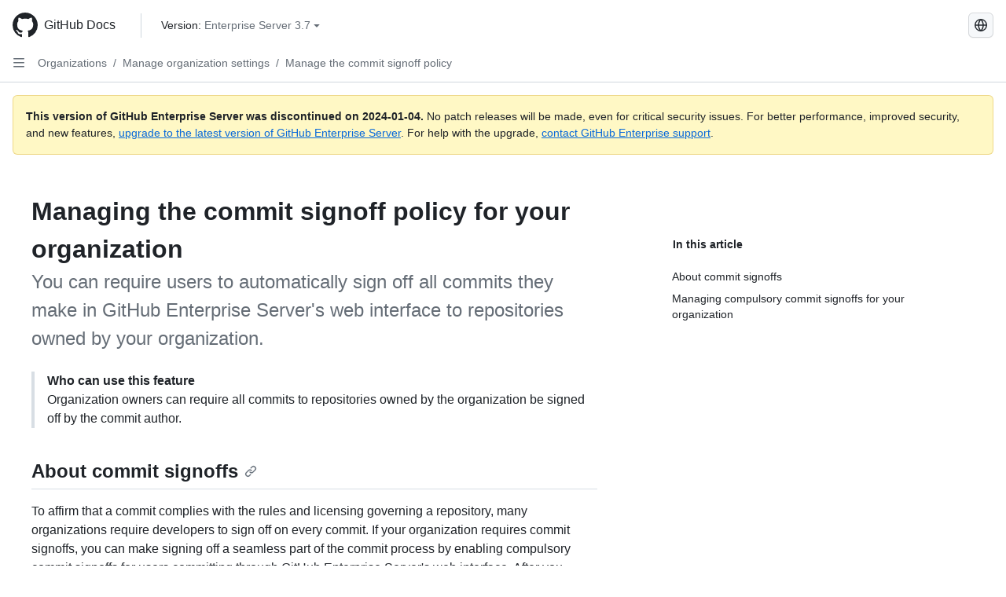

--- FILE ---
content_type: text/html; charset=utf-8
request_url: https://docs.github.com/ru/enterprise-server@3.7/organizations/managing-organization-settings/managing-the-commit-signoff-policy-for-your-organization
body_size: 19458
content:
<!DOCTYPE html><html data-color-mode="auto" data-light-theme="light" data-dark-theme="dark" lang="ru"><head><meta charset="utf-8"><meta name="viewport" content="width=device-width, initial-scale=1"><link rel="icon" type="image/png" href="https://github.github.com/docs-ghes-3.7/assets/cb-345/images/site/favicon.png"><meta name="google-site-verification" content="c1kuD-K2HIVF635lypcsWPoD4kilo5-jA_wBFyT4uMY"><title>Managing the commit signoff policy for your organization - GitHub Enterprise Server 3.7 Docs</title><meta name="description" content="You can require users to automatically sign off all commits they make in GitHub Enterprise Server's web interface to repositories owned by your organization."><link rel="alternate" hreflang="en" href="https://docs.github.com/en/enterprise-server@3.7/organizations/managing-organization-settings/managing-the-commit-signoff-policy-for-your-organization"><link rel="alternate" hreflang="zh-Hans" href="https://docs.github.com/zh/enterprise-server@3.7/organizations/managing-organization-settings/managing-the-commit-signoff-policy-for-your-organization"><link rel="alternate" hreflang="es" href="https://docs.github.com/es/enterprise-server@3.7/organizations/managing-organization-settings/managing-the-commit-signoff-policy-for-your-organization"><link rel="alternate" hreflang="pt" href="https://docs.github.com/pt/enterprise-server@3.7/organizations/managing-organization-settings/managing-the-commit-signoff-policy-for-your-organization"><link rel="alternate" hreflang="ja" href="https://docs.github.com/ja/enterprise-server@3.7/organizations/managing-organization-settings/managing-the-commit-signoff-policy-for-your-organization"><link rel="alternate" hreflang="fr" href="https://docs.github.com/fr/enterprise-server@3.7/organizations/managing-organization-settings/managing-the-commit-signoff-policy-for-your-organization"><link rel="alternate" hreflang="de" href="https://docs.github.com/de/enterprise-server@3.7/organizations/managing-organization-settings/managing-the-commit-signoff-policy-for-your-organization"><link rel="alternate" hreflang="ko" href="https://docs.github.com/ko/enterprise-server@3.7/organizations/managing-organization-settings/managing-the-commit-signoff-policy-for-your-organization"><meta name="keywords" content="Organizations"><meta name="path-language" content="ru"><meta name="path-version" content="enterprise-server@3.7"><meta name="path-product" content="organizations"><meta name="path-article" content="organizations/managing-organization-settings/managing-the-commit-signoff-policy-for-your-organization"><meta name="page-document-type" content="article"><meta name="status" content="200"><meta property="og:site_name" content="GitHub Docs"><meta property="og:title" content="Managing the commit signoff policy for your organization - GitHub Enterprise Server 3.7 Docs"><meta property="og:type" content="article"><meta property="og:url" content="http://localhost:4001/ru/enterprise-server@3.7/organizations/managing-organization-settings/managing-the-commit-signoff-policy-for-your-organization"><meta property="og:image" content="https://github.githubassets.com/images/modules/open_graph/github-logo.png"><meta name="next-head-count" content="27"><link rel="preload" href="https://docs.github.com/enterprise-server@3.7/_next/static/css/298f0cf381eab452.css" as="style"><link rel="stylesheet" href="https://docs.github.com/enterprise-server@3.7/_next/static/css/298f0cf381eab452.css" data-n-g=""><link rel="preload" href="https://docs.github.com/enterprise-server@3.7/_next/static/css/5c1e2d4bb1a60ebe.css" as="style"><link rel="stylesheet" href="https://docs.github.com/enterprise-server@3.7/_next/static/css/5c1e2d4bb1a60ebe.css" data-n-p=""><noscript data-n-css=""></noscript><script defer="" nomodule="" src="https://docs.github.com/enterprise-server@3.7/_next/static/chunks/polyfills-c67a75d1b6f99dc8.js"></script><script src="https://docs.github.com/enterprise-server@3.7/_next/static/chunks/webpack-855fcc6b27ea6236.js" defer=""></script><script src="https://docs.github.com/enterprise-server@3.7/_next/static/chunks/framework-2114f3935436c3d0.js" defer=""></script><script src="https://docs.github.com/enterprise-server@3.7/_next/static/chunks/main-20eb8a0f8ccebb3c.js" defer=""></script><script src="https://docs.github.com/enterprise-server@3.7/_next/static/chunks/pages/_app-6933f720fa7bacdd.js" defer=""></script><script src="https://docs.github.com/enterprise-server@3.7/_next/static/chunks/0e226fb0-138279bf96be313d.js" defer=""></script><script src="https://docs.github.com/enterprise-server@3.7/_next/static/chunks/1966-27ce4772485dff2d.js" defer=""></script><script src="https://docs.github.com/enterprise-server@3.7/_next/static/chunks/3094-d696e4eae0800d50.js" defer=""></script><script src="https://docs.github.com/enterprise-server@3.7/_next/static/chunks/1026-81d24c8cc72ec184.js" defer=""></script><script src="https://docs.github.com/enterprise-server@3.7/_next/static/chunks/7274-6ca70ee030979a7a.js" defer=""></script><script src="https://docs.github.com/enterprise-server@3.7/_next/static/chunks/1303-4b60295156274ac6.js" defer=""></script><script src="https://docs.github.com/enterprise-server@3.7/_next/static/chunks/8780-3bbfe4c5e9001752.js" defer=""></script><script src="https://docs.github.com/enterprise-server@3.7/_next/static/chunks/9610-25f3050fc7893b11.js" defer=""></script><script src="https://docs.github.com/enterprise-server@3.7/_next/static/chunks/pages/%5BversionId%5D/%5BproductId%5D/%5B...restPage%5D-67431e55459e68f1.js" defer=""></script><style data-styled="" data-styled-version="5.3.5">.daAEFx{-webkit-transform:rotate(0deg);-ms-transform:rotate(0deg);transform:rotate(0deg);}/*!sc*/
.gzcJGA{-webkit-transform:rotate(180deg);-ms-transform:rotate(180deg);transform:rotate(180deg);}/*!sc*/
data-styled.g5[id="Octicon-sc-9kayk9-0"]{content:"daAEFx,gzcJGA,"}/*!sc*/
.cEhRXB{-webkit-box-pack:center;-webkit-justify-content:center;-ms-flex-pack:center;justify-content:center;}/*!sc*/
.dmdEgz{display:-webkit-box;display:-webkit-flex;display:-ms-flexbox;display:flex;pointer-events:none;}/*!sc*/
.Ywlla{list-style:none;}/*!sc*/
.hROlum{display:-webkit-box;display:-webkit-flex;display:-ms-flexbox;display:flex;-webkit-flex-direction:column;-ms-flex-direction:column;flex-direction:column;-webkit-box-flex:1;-webkit-flex-grow:1;-ms-flex-positive:1;flex-grow:1;min-width:0;}/*!sc*/
.cUxMoC{display:-webkit-box;display:-webkit-flex;display:-ms-flexbox;display:flex;-webkit-box-flex:1;-webkit-flex-grow:1;-ms-flex-positive:1;flex-grow:1;}/*!sc*/
.iGPchh{-webkit-box-flex:1;-webkit-flex-grow:1;-ms-flex-positive:1;flex-grow:1;font-weight:400;}/*!sc*/
.bQYDur{height:20px;-webkit-flex-shrink:0;-ms-flex-negative:0;flex-shrink:0;color:#656d76;margin-left:8px;font-weight:initial;}/*!sc*/
[data-variant="danger"]:hover .Box-sc-g0xbh4-0,[data-variant="danger"]:active .bQYDur{color:#1F2328;}/*!sc*/
.gMkIpo{padding:0;margin:0;display:none;}/*!sc*/
.gMkIpo *{font-size:14px;}/*!sc*/
.enEvIH{padding:0;margin:0;display:block;}/*!sc*/
.enEvIH *{font-size:14px;}/*!sc*/
.eQiQea{grid-area:topper;}/*!sc*/
.giVcWX{-webkit-align-self:flex-start;-ms-flex-item-align:start;align-self:flex-start;grid-area:sidebar;}/*!sc*/
.ijSsTo{grid-area:intro;}/*!sc*/
.kohLxz{grid-area:content;}/*!sc*/
data-styled.g6[id="Box-sc-g0xbh4-0"]{content:"cEhRXB,dmdEgz,Ywlla,hROlum,cUxMoC,iGPchh,bQYDur,gMkIpo,enEvIH,eQiQea,giVcWX,ijSsTo,kohLxz,"}/*!sc*/
.bebFBv{font-weight:600;font-size:32px;margin:0;font-size:14px;}/*!sc*/
@media (min-width:1012px) and (max-width:1400px){.bebFBv{margin-top:2rem;}}/*!sc*/
data-styled.g22[id="Heading__StyledHeading-sc-1c1dgg0-0"]{content:"bebFBv,"}/*!sc*/
.hgjakc{margin:0;padding-inline-start:0;padding-top:8px;padding-bottom:8px;}/*!sc*/
data-styled.g23[id="List__ListBox-sc-1x7olzq-0"]{content:"hgjakc,"}/*!sc*/
.fOqRlj{position:relative;display:-webkit-box;display:-webkit-flex;display:-ms-flexbox;display:flex;padding-left:8px;padding-right:8px;padding-top:6px;padding-bottom:6px;line-height:20px;min-height:5px;margin-left:8px;margin-right:8px;border-radius:6px;-webkit-transition:background 33.333ms linear;transition:background 33.333ms linear;color:#1F2328;cursor:pointer;-webkit-appearance:none;-moz-appearance:none;appearance:none;background:unset;border:unset;width:calc(100% - 16px);font-family:unset;text-align:unset;margin-top:unset;margin-bottom:unset;}/*!sc*/
.fOqRlj[aria-disabled]{cursor:not-allowed;}/*!sc*/
.fOqRlj[aria-disabled] [data-component="ActionList.Checkbox"]{cursor:not-allowed;background-color:var(--color-input-disabled-bg,rgba(175,184,193,0.2));border-color:var(--color-input-disabled-bg,rgba(175,184,193,0.2));}/*!sc*/
@media (hover:hover) and (pointer:fine){.fOqRlj:hover:not([aria-disabled]){background-color:rgba(208,215,222,0.32);color:#1F2328;box-shadow:inset 0 0 0 max(1px,0.0625rem) rgba(0,0,0,0);}.fOqRlj:focus-visible,.fOqRlj > a:focus-visible{outline:none;border:2 solid;box-shadow:0 0 0 2px #0969da;}.fOqRlj:active:not([aria-disabled]){background-color:rgba(208,215,222,0.48);color:#1F2328;}}/*!sc*/
@media (forced-colors:active){.fOqRlj:focus{outline:solid 1px transparent !important;}}/*!sc*/
.fOqRlj [data-component="ActionList.Item--DividerContainer"]{position:relative;}/*!sc*/
.fOqRlj [data-component="ActionList.Item--DividerContainer"]::before{content:" ";display:block;position:absolute;width:100%;top:-7px;border:0 solid;border-top-width:0;border-color:var(--divider-color,transparent);}/*!sc*/
.fOqRlj:not(:first-of-type){--divider-color:rgba(208,215,222,0.48);}/*!sc*/
[data-component="ActionList.Divider"] + .Item__LiBox-sc-yeql7o-0{--divider-color:transparent !important;}/*!sc*/
.fOqRlj:hover:not([aria-disabled]),.fOqRlj:focus:not([aria-disabled]),.fOqRlj[data-focus-visible-added]:not([aria-disabled]){--divider-color:transparent;}/*!sc*/
.fOqRlj:hover:not([aria-disabled]) + .Item__LiBox-sc-yeql7o-0,.fOqRlj[data-focus-visible-added] + li{--divider-color:transparent;}/*!sc*/
.bFlTuc{position:relative;display:-webkit-box;display:-webkit-flex;display:-ms-flexbox;display:flex;padding-left:0;padding-right:0;font-size:14px;padding-top:0;padding-bottom:0;line-height:20px;min-height:5px;margin-left:8px;margin-right:8px;border-radius:6px;-webkit-transition:background 33.333ms linear;transition:background 33.333ms linear;color:#1F2328;cursor:pointer;-webkit-appearance:none;-moz-appearance:none;appearance:none;background:unset;border:unset;width:calc(100% - 16px);font-family:unset;text-align:unset;margin-top:unset;margin-bottom:unset;}/*!sc*/
.bFlTuc[aria-disabled]{cursor:not-allowed;}/*!sc*/
.bFlTuc[aria-disabled] [data-component="ActionList.Checkbox"]{cursor:not-allowed;background-color:var(--color-input-disabled-bg,rgba(175,184,193,0.2));border-color:var(--color-input-disabled-bg,rgba(175,184,193,0.2));}/*!sc*/
@media (hover:hover) and (pointer:fine){.bFlTuc:hover:not([aria-disabled]){background-color:rgba(208,215,222,0.32);color:#1F2328;box-shadow:inset 0 0 0 max(1px,0.0625rem) rgba(0,0,0,0);}.bFlTuc:focus-visible,.bFlTuc > a:focus-visible{outline:none;border:2 solid;box-shadow:0 0 0 2px #0969da;}.bFlTuc:active:not([aria-disabled]){background-color:rgba(208,215,222,0.48);color:#1F2328;}}/*!sc*/
@media (forced-colors:active){.bFlTuc:focus{outline:solid 1px transparent !important;}}/*!sc*/
.bFlTuc [data-component="ActionList.Item--DividerContainer"]{position:relative;}/*!sc*/
.bFlTuc [data-component="ActionList.Item--DividerContainer"]::before{content:" ";display:block;position:absolute;width:100%;top:-7px;border:0 solid;border-top-width:0;border-color:var(--divider-color,transparent);}/*!sc*/
.bFlTuc:not(:first-of-type){--divider-color:rgba(208,215,222,0.48);}/*!sc*/
[data-component="ActionList.Divider"] + .Item__LiBox-sc-yeql7o-0{--divider-color:transparent !important;}/*!sc*/
.bFlTuc:hover:not([aria-disabled]),.bFlTuc:focus:not([aria-disabled]),.bFlTuc[data-focus-visible-added]:not([aria-disabled]){--divider-color:transparent;}/*!sc*/
.bFlTuc:hover:not([aria-disabled]) + .Item__LiBox-sc-yeql7o-0,.bFlTuc[data-focus-visible-added] + li{--divider-color:transparent;}/*!sc*/
.etDjxF{position:relative;display:-webkit-box;display:-webkit-flex;display:-ms-flexbox;display:flex;padding-left:16px;padding-right:8px;font-size:12px;padding-top:6px;padding-bottom:6px;line-height:20px;min-height:5px;margin-left:8px;margin-right:8px;border-radius:6px;-webkit-transition:background 33.333ms linear;transition:background 33.333ms linear;color:#1F2328;cursor:pointer;-webkit-appearance:none;-moz-appearance:none;appearance:none;background:unset;border:unset;width:calc(100% - 16px);font-family:unset;text-align:unset;margin-top:unset;margin-bottom:unset;}/*!sc*/
.etDjxF[aria-disabled]{cursor:not-allowed;}/*!sc*/
.etDjxF[aria-disabled] [data-component="ActionList.Checkbox"]{cursor:not-allowed;background-color:var(--color-input-disabled-bg,rgba(175,184,193,0.2));border-color:var(--color-input-disabled-bg,rgba(175,184,193,0.2));}/*!sc*/
@media (hover:hover) and (pointer:fine){.etDjxF:hover:not([aria-disabled]){background-color:rgba(208,215,222,0.32);color:#1F2328;box-shadow:inset 0 0 0 max(1px,0.0625rem) rgba(0,0,0,0);}.etDjxF:focus-visible,.etDjxF > a:focus-visible{outline:none;border:2 solid;box-shadow:0 0 0 2px #0969da;}.etDjxF:active:not([aria-disabled]){background-color:rgba(208,215,222,0.48);color:#1F2328;}}/*!sc*/
@media (forced-colors:active){.etDjxF:focus{outline:solid 1px transparent !important;}}/*!sc*/
.etDjxF [data-component="ActionList.Item--DividerContainer"]{position:relative;}/*!sc*/
.etDjxF [data-component="ActionList.Item--DividerContainer"]::before{content:" ";display:block;position:absolute;width:100%;top:-7px;border:0 solid;border-top-width:0;border-color:var(--divider-color,transparent);}/*!sc*/
.etDjxF:not(:first-of-type){--divider-color:rgba(208,215,222,0.48);}/*!sc*/
[data-component="ActionList.Divider"] + .Item__LiBox-sc-yeql7o-0{--divider-color:transparent !important;}/*!sc*/
.etDjxF:hover:not([aria-disabled]),.etDjxF:focus:not([aria-disabled]),.etDjxF[data-focus-visible-added]:not([aria-disabled]){--divider-color:transparent;}/*!sc*/
.etDjxF:hover:not([aria-disabled]) + .Item__LiBox-sc-yeql7o-0,.etDjxF[data-focus-visible-added] + li{--divider-color:transparent;}/*!sc*/
.hclmJd{position:relative;display:-webkit-box;display:-webkit-flex;display:-ms-flexbox;display:flex;padding-left:0;padding-right:0;font-size:14px;padding-top:0;padding-bottom:0;line-height:20px;min-height:5px;margin-left:8px;margin-right:8px;border-radius:6px;-webkit-transition:background 33.333ms linear;transition:background 33.333ms linear;color:#1F2328;cursor:pointer;-webkit-appearance:none;-moz-appearance:none;appearance:none;background:unset;border:unset;width:calc(100% - 16px);font-family:unset;text-align:unset;margin-top:unset;margin-bottom:unset;font-weight:600;background-color:rgba(208,215,222,0.24);}/*!sc*/
.hclmJd[aria-disabled]{cursor:not-allowed;}/*!sc*/
.hclmJd[aria-disabled] [data-component="ActionList.Checkbox"]{cursor:not-allowed;background-color:var(--color-input-disabled-bg,rgba(175,184,193,0.2));border-color:var(--color-input-disabled-bg,rgba(175,184,193,0.2));}/*!sc*/
@media (hover:hover) and (pointer:fine){.hclmJd:hover:not([aria-disabled]){background-color:rgba(208,215,222,0.32);color:#1F2328;box-shadow:inset 0 0 0 max(1px,0.0625rem) rgba(0,0,0,0);}.hclmJd:focus-visible,.hclmJd > a:focus-visible{outline:none;border:2 solid;box-shadow:0 0 0 2px #0969da;}.hclmJd:active:not([aria-disabled]){background-color:rgba(208,215,222,0.48);color:#1F2328;}}/*!sc*/
@media (forced-colors:active){.hclmJd:focus{outline:solid 1px transparent !important;}}/*!sc*/
.hclmJd [data-component="ActionList.Item--DividerContainer"]{position:relative;}/*!sc*/
.hclmJd [data-component="ActionList.Item--DividerContainer"]::before{content:" ";display:block;position:absolute;width:100%;top:-7px;border:0 solid;border-top-width:0;border-color:var(--divider-color,transparent);}/*!sc*/
.hclmJd:not(:first-of-type){--divider-color:rgba(208,215,222,0.48);}/*!sc*/
[data-component="ActionList.Divider"] + .Item__LiBox-sc-yeql7o-0{--divider-color:transparent !important;}/*!sc*/
.hclmJd:hover:not([aria-disabled]),.hclmJd:focus:not([aria-disabled]),.hclmJd[data-focus-visible-added]:not([aria-disabled]){--divider-color:transparent;}/*!sc*/
.hclmJd:hover:not([aria-disabled]) + .Item__LiBox-sc-yeql7o-0,.hclmJd[data-focus-visible-added] + li{--divider-color:transparent;}/*!sc*/
.hclmJd::after{position:absolute;top:calc(50% - 12px);left:-8px;width:4px;height:24px;content:"";background-color:#0969da;border-radius:6px;}/*!sc*/
data-styled.g25[id="Item__LiBox-sc-yeql7o-0"]{content:"fOqRlj,bFlTuc,etDjxF,hclmJd,"}/*!sc*/
.cyYuMS{color:#0969da;-webkit-text-decoration:none;text-decoration:none;padding-left:16px;padding-right:8px;padding-top:6px;padding-bottom:6px;display:-webkit-box;display:-webkit-flex;display:-ms-flexbox;display:flex;-webkit-box-flex:1;-webkit-flex-grow:1;-ms-flex-positive:1;flex-grow:1;border-radius:6px;color:inherit;font-size:12px;font-weight:400;}/*!sc*/
.cyYuMS:hover{-webkit-text-decoration:underline;text-decoration:underline;}/*!sc*/
.cyYuMS:is(button){display:inline-block;padding:0;font-size:inherit;white-space:nowrap;cursor:pointer;-webkit-user-select:none;-moz-user-select:none;-ms-user-select:none;user-select:none;background-color:transparent;border:0;-webkit-appearance:none;-moz-appearance:none;appearance:none;}/*!sc*/
.cyYuMS:hover{color:inherit;-webkit-text-decoration:none;text-decoration:none;}/*!sc*/
.cOkRrb{color:#0969da;-webkit-text-decoration:none;text-decoration:none;padding-left:24px;padding-right:8px;padding-top:6px;padding-bottom:6px;display:-webkit-box;display:-webkit-flex;display:-ms-flexbox;display:flex;-webkit-box-flex:1;-webkit-flex-grow:1;-ms-flex-positive:1;flex-grow:1;border-radius:6px;color:inherit;font-size:12px;font-weight:400;}/*!sc*/
.cOkRrb:hover{-webkit-text-decoration:underline;text-decoration:underline;}/*!sc*/
.cOkRrb:is(button){display:inline-block;padding:0;font-size:inherit;white-space:nowrap;cursor:pointer;-webkit-user-select:none;-moz-user-select:none;-ms-user-select:none;user-select:none;background-color:transparent;border:0;-webkit-appearance:none;-moz-appearance:none;appearance:none;}/*!sc*/
.cOkRrb:hover{color:inherit;-webkit-text-decoration:none;text-decoration:none;}/*!sc*/
.NyjZv{color:#0969da;-webkit-text-decoration:none;text-decoration:none;padding-left:8px;padding-right:8px;padding-top:6px;padding-bottom:6px;display:-webkit-box;display:-webkit-flex;display:-ms-flexbox;display:flex;-webkit-box-flex:1;-webkit-flex-grow:1;-ms-flex-positive:1;flex-grow:1;border-radius:6px;color:inherit;}/*!sc*/
.NyjZv:hover{-webkit-text-decoration:underline;text-decoration:underline;}/*!sc*/
.NyjZv:is(button){display:inline-block;padding:0;font-size:inherit;white-space:nowrap;cursor:pointer;-webkit-user-select:none;-moz-user-select:none;-ms-user-select:none;user-select:none;background-color:transparent;border:0;-webkit-appearance:none;-moz-appearance:none;appearance:none;}/*!sc*/
.NyjZv:hover{color:inherit;-webkit-text-decoration:none;text-decoration:none;}/*!sc*/
data-styled.g26[id="Link__StyledLink-sc-14289xe-0"]{content:"cyYuMS,cOkRrb,NyjZv,"}/*!sc*/
.kmxwYj{border-radius:6px;border:1px solid;border-color:transparent;font-family:inherit;font-weight:500;font-size:14px;cursor:pointer;-webkit-appearance:none;-moz-appearance:none;appearance:none;-webkit-user-select:none;-moz-user-select:none;-ms-user-select:none;user-select:none;-webkit-text-decoration:none;text-decoration:none;text-align:center;display:-webkit-box;display:-webkit-flex;display:-ms-flexbox;display:flex;-webkit-align-items:center;-webkit-box-align:center;-ms-flex-align:center;align-items:center;-webkit-box-pack:justify;-webkit-justify-content:space-between;-ms-flex-pack:justify;justify-content:space-between;height:32px;padding:0 12px;gap:8px;min-width:-webkit-max-content;min-width:-moz-max-content;min-width:max-content;-webkit-transition:80ms cubic-bezier(0.65,0,0.35,1);transition:80ms cubic-bezier(0.65,0,0.35,1);-webkit-transition-property:color,fill,background-color,border-color;transition-property:color,fill,background-color,border-color;color:#24292f;background-color:transparent;box-shadow:none;}/*!sc*/
.kmxwYj:focus:not(:disabled){box-shadow:none;outline:2px solid #0969da;outline-offset:-2px;}/*!sc*/
.kmxwYj:focus:not(:disabled):not(:focus-visible){outline:solid 1px transparent;}/*!sc*/
.kmxwYj:focus-visible:not(:disabled){box-shadow:none;outline:2px solid #0969da;outline-offset:-2px;}/*!sc*/
.kmxwYj[href]{display:-webkit-inline-box;display:-webkit-inline-flex;display:-ms-inline-flexbox;display:inline-flex;}/*!sc*/
.kmxwYj[href]:hover{-webkit-text-decoration:none;text-decoration:none;}/*!sc*/
.kmxwYj:hover{-webkit-transition-duration:80ms;transition-duration:80ms;}/*!sc*/
.kmxwYj:active{-webkit-transition:none;transition:none;}/*!sc*/
.kmxwYj:disabled{cursor:not-allowed;box-shadow:none;color:#8c959f;}/*!sc*/
.kmxwYj:disabled [data-component=ButtonCounter],.kmxwYj:disabled [data-component="leadingVisual"],.kmxwYj:disabled [data-component="trailingAction"]{color:inherit;}/*!sc*/
@media (forced-colors:active){.kmxwYj:focus{outline:solid 1px transparent;}}/*!sc*/
.kmxwYj [data-component=ButtonCounter]{font-size:12px;}/*!sc*/
.kmxwYj[data-component=IconButton]{display:inline-grid;padding:unset;place-content:center;width:32px;min-width:unset;}/*!sc*/
.kmxwYj[data-size="small"]{padding:0 8px;height:28px;gap:4px;font-size:12px;}/*!sc*/
.kmxwYj[data-size="small"] [data-component="text"]{line-height:calc(20 / 12);}/*!sc*/
.kmxwYj[data-size="small"] [data-component=ButtonCounter]{font-size:12px;}/*!sc*/
.kmxwYj[data-size="small"] [data-component="buttonContent"] > :not(:last-child){margin-right:4px;}/*!sc*/
.kmxwYj[data-size="small"][data-component=IconButton]{width:28px;padding:unset;}/*!sc*/
.kmxwYj[data-size="large"]{padding:0 16px;height:40px;gap:8px;}/*!sc*/
.kmxwYj[data-size="large"] [data-component="buttonContent"] > :not(:last-child){margin-right:8px;}/*!sc*/
.kmxwYj[data-size="large"][data-component=IconButton]{width:40px;padding:unset;}/*!sc*/
.kmxwYj[data-block="block"]{width:100%;}/*!sc*/
.kmxwYj [data-component="leadingVisual"]{grid-area:leadingVisual;color:#656d76;}/*!sc*/
.kmxwYj [data-component="text"]{grid-area:text;line-height:calc(20/14);white-space:nowrap;}/*!sc*/
.kmxwYj [data-component="trailingVisual"]{grid-area:trailingVisual;}/*!sc*/
.kmxwYj [data-component="trailingAction"]{margin-right:-4px;color:#656d76;}/*!sc*/
.kmxwYj [data-component="buttonContent"]{-webkit-flex:1 0 auto;-ms-flex:1 0 auto;flex:1 0 auto;display:grid;grid-template-areas:"leadingVisual text trailingVisual";grid-template-columns:min-content minmax(0,auto) min-content;-webkit-align-items:center;-webkit-box-align:center;-ms-flex-align:center;align-items:center;-webkit-align-content:center;-ms-flex-line-pack:center;align-content:center;}/*!sc*/
.kmxwYj [data-component="buttonContent"] > :not(:last-child){margin-right:8px;}/*!sc*/
.kmxwYj:hover:not([disabled]){background-color:rgba(208,215,222,0.32);}/*!sc*/
.kmxwYj:active:not([disabled]){background-color:rgba(208,215,222,0.48);}/*!sc*/
.kmxwYj[aria-expanded=true]{background-color:rgba(208,215,222,0.24);}/*!sc*/
.kmxwYj[data-component="IconButton"][data-no-visuals]{color:#656d76;}/*!sc*/
.kmxwYj[data-no-visuals]{color:#0969da;}/*!sc*/
.kmxwYj:has([data-component="ButtonCounter"]){color:#24292f;}/*!sc*/
.kmxwYj:disabled[data-no-visuals]{color:#8c959f;}/*!sc*/
.kmxwYj:disabled[data-no-visuals] [data-component=ButtonCounter]{color:inherit;}/*!sc*/
.kmxwYj{height:auto;text-align:left;}/*!sc*/
.kmxwYj span:first-child{display:inline;}/*!sc*/
.ctzMFf{border-radius:6px;border:1px solid;border-color:var(--button-default-borderColor-rest,rgba(31,35,40,0.15));font-family:inherit;font-weight:500;font-size:14px;cursor:pointer;-webkit-appearance:none;-moz-appearance:none;appearance:none;-webkit-user-select:none;-moz-user-select:none;-ms-user-select:none;user-select:none;-webkit-text-decoration:none;text-decoration:none;text-align:center;display:-webkit-box;display:-webkit-flex;display:-ms-flexbox;display:flex;-webkit-align-items:center;-webkit-box-align:center;-ms-flex-align:center;align-items:center;-webkit-box-pack:justify;-webkit-justify-content:space-between;-ms-flex-pack:justify;justify-content:space-between;height:32px;padding:0 12px;gap:8px;min-width:-webkit-max-content;min-width:-moz-max-content;min-width:max-content;-webkit-transition:80ms cubic-bezier(0.65,0,0.35,1);transition:80ms cubic-bezier(0.65,0,0.35,1);-webkit-transition-property:color,fill,background-color,border-color;transition-property:color,fill,background-color,border-color;color:#24292f;background-color:#f6f8fa;box-shadow:0 1px 0 rgba(31,35,40,0.04),inset 0 1px 0 rgba(255,255,255,0.25);}/*!sc*/
.ctzMFf:focus:not(:disabled){box-shadow:none;outline:2px solid #0969da;outline-offset:-2px;}/*!sc*/
.ctzMFf:focus:not(:disabled):not(:focus-visible){outline:solid 1px transparent;}/*!sc*/
.ctzMFf:focus-visible:not(:disabled){box-shadow:none;outline:2px solid #0969da;outline-offset:-2px;}/*!sc*/
.ctzMFf[href]{display:-webkit-inline-box;display:-webkit-inline-flex;display:-ms-inline-flexbox;display:inline-flex;}/*!sc*/
.ctzMFf[href]:hover{-webkit-text-decoration:none;text-decoration:none;}/*!sc*/
.ctzMFf:hover{-webkit-transition-duration:80ms;transition-duration:80ms;}/*!sc*/
.ctzMFf:active{-webkit-transition:none;transition:none;}/*!sc*/
.ctzMFf:disabled{cursor:not-allowed;box-shadow:none;color:#8c959f;}/*!sc*/
.ctzMFf:disabled [data-component=ButtonCounter]{color:inherit;}/*!sc*/
@media (forced-colors:active){.ctzMFf:focus{outline:solid 1px transparent;}}/*!sc*/
.ctzMFf [data-component=ButtonCounter]{font-size:12px;}/*!sc*/
.ctzMFf[data-component=IconButton]{display:inline-grid;padding:unset;place-content:center;width:32px;min-width:unset;}/*!sc*/
.ctzMFf[data-size="small"]{padding:0 8px;height:28px;gap:4px;font-size:12px;}/*!sc*/
.ctzMFf[data-size="small"] [data-component="text"]{line-height:calc(20 / 12);}/*!sc*/
.ctzMFf[data-size="small"] [data-component=ButtonCounter]{font-size:12px;}/*!sc*/
.ctzMFf[data-size="small"] [data-component="buttonContent"] > :not(:last-child){margin-right:4px;}/*!sc*/
.ctzMFf[data-size="small"][data-component=IconButton]{width:28px;padding:unset;}/*!sc*/
.ctzMFf[data-size="large"]{padding:0 16px;height:40px;gap:8px;}/*!sc*/
.ctzMFf[data-size="large"] [data-component="buttonContent"] > :not(:last-child){margin-right:8px;}/*!sc*/
.ctzMFf[data-size="large"][data-component=IconButton]{width:40px;padding:unset;}/*!sc*/
.ctzMFf[data-block="block"]{width:100%;}/*!sc*/
.ctzMFf [data-component="leadingVisual"]{grid-area:leadingVisual;}/*!sc*/
.ctzMFf [data-component="text"]{grid-area:text;line-height:calc(20/14);white-space:nowrap;}/*!sc*/
.ctzMFf [data-component="trailingVisual"]{grid-area:trailingVisual;}/*!sc*/
.ctzMFf [data-component="trailingAction"]{margin-right:-4px;}/*!sc*/
.ctzMFf [data-component="buttonContent"]{-webkit-flex:1 0 auto;-ms-flex:1 0 auto;flex:1 0 auto;display:grid;grid-template-areas:"leadingVisual text trailingVisual";grid-template-columns:min-content minmax(0,auto) min-content;-webkit-align-items:center;-webkit-box-align:center;-ms-flex-align:center;align-items:center;-webkit-align-content:center;-ms-flex-line-pack:center;align-content:center;}/*!sc*/
.ctzMFf [data-component="buttonContent"] > :not(:last-child){margin-right:8px;}/*!sc*/
.ctzMFf:hover:not([disabled]){background-color:#f3f4f6;border-color:var(--button-default-borderColor-hover,rgba(31,35,40,0.15));}/*!sc*/
.ctzMFf:active:not([disabled]){background-color:hsla(220,14%,93%,1);border-color:var(--button-default-borderColor-active,rgba(31,35,40,0.15));}/*!sc*/
.ctzMFf[aria-expanded=true]{background-color:hsla(220,14%,93%,1);border-color:var(--button-default-borderColor-active,rgba(31,35,40,0.15));}/*!sc*/
.ctzMFf [data-component="leadingVisual"],.ctzMFf [data-component="trailingVisual"],.ctzMFf [data-component="trailingAction"]{color:var(--button-color,#656d76);}/*!sc*/
.ctzMFf[data-no-visuals]{border-top-left-radius:unset;border-bottom-left-radius:unset;}/*!sc*/
.gPJIFz{border-radius:6px;border:1px solid;border-color:var(--button-default-borderColor-rest,rgba(31,35,40,0.15));font-family:inherit;font-weight:500;font-size:14px;cursor:pointer;-webkit-appearance:none;-moz-appearance:none;appearance:none;-webkit-user-select:none;-moz-user-select:none;-ms-user-select:none;user-select:none;-webkit-text-decoration:none;text-decoration:none;text-align:center;display:-webkit-box;display:-webkit-flex;display:-ms-flexbox;display:flex;-webkit-align-items:center;-webkit-box-align:center;-ms-flex-align:center;align-items:center;-webkit-box-pack:justify;-webkit-justify-content:space-between;-ms-flex-pack:justify;justify-content:space-between;height:32px;padding:0 12px;gap:8px;min-width:-webkit-max-content;min-width:-moz-max-content;min-width:max-content;-webkit-transition:80ms cubic-bezier(0.65,0,0.35,1);transition:80ms cubic-bezier(0.65,0,0.35,1);-webkit-transition-property:color,fill,background-color,border-color;transition-property:color,fill,background-color,border-color;color:#24292f;background-color:#f6f8fa;box-shadow:0 1px 0 rgba(31,35,40,0.04),inset 0 1px 0 rgba(255,255,255,0.25);}/*!sc*/
.gPJIFz:focus:not(:disabled){box-shadow:none;outline:2px solid #0969da;outline-offset:-2px;}/*!sc*/
.gPJIFz:focus:not(:disabled):not(:focus-visible){outline:solid 1px transparent;}/*!sc*/
.gPJIFz:focus-visible:not(:disabled){box-shadow:none;outline:2px solid #0969da;outline-offset:-2px;}/*!sc*/
.gPJIFz[href]{display:-webkit-inline-box;display:-webkit-inline-flex;display:-ms-inline-flexbox;display:inline-flex;}/*!sc*/
.gPJIFz[href]:hover{-webkit-text-decoration:none;text-decoration:none;}/*!sc*/
.gPJIFz:hover{-webkit-transition-duration:80ms;transition-duration:80ms;}/*!sc*/
.gPJIFz:active{-webkit-transition:none;transition:none;}/*!sc*/
.gPJIFz:disabled{cursor:not-allowed;box-shadow:none;color:#8c959f;}/*!sc*/
.gPJIFz:disabled [data-component=ButtonCounter]{color:inherit;}/*!sc*/
@media (forced-colors:active){.gPJIFz:focus{outline:solid 1px transparent;}}/*!sc*/
.gPJIFz [data-component=ButtonCounter]{font-size:12px;}/*!sc*/
.gPJIFz[data-component=IconButton]{display:inline-grid;padding:unset;place-content:center;width:32px;min-width:unset;}/*!sc*/
.gPJIFz[data-size="small"]{padding:0 8px;height:28px;gap:4px;font-size:12px;}/*!sc*/
.gPJIFz[data-size="small"] [data-component="text"]{line-height:calc(20 / 12);}/*!sc*/
.gPJIFz[data-size="small"] [data-component=ButtonCounter]{font-size:12px;}/*!sc*/
.gPJIFz[data-size="small"] [data-component="buttonContent"] > :not(:last-child){margin-right:4px;}/*!sc*/
.gPJIFz[data-size="small"][data-component=IconButton]{width:28px;padding:unset;}/*!sc*/
.gPJIFz[data-size="large"]{padding:0 16px;height:40px;gap:8px;}/*!sc*/
.gPJIFz[data-size="large"] [data-component="buttonContent"] > :not(:last-child){margin-right:8px;}/*!sc*/
.gPJIFz[data-size="large"][data-component=IconButton]{width:40px;padding:unset;}/*!sc*/
.gPJIFz[data-block="block"]{width:100%;}/*!sc*/
.gPJIFz [data-component="leadingVisual"]{grid-area:leadingVisual;}/*!sc*/
.gPJIFz [data-component="text"]{grid-area:text;line-height:calc(20/14);white-space:nowrap;}/*!sc*/
.gPJIFz [data-component="trailingVisual"]{grid-area:trailingVisual;}/*!sc*/
.gPJIFz [data-component="trailingAction"]{margin-right:-4px;}/*!sc*/
.gPJIFz [data-component="buttonContent"]{-webkit-flex:1 0 auto;-ms-flex:1 0 auto;flex:1 0 auto;display:grid;grid-template-areas:"leadingVisual text trailingVisual";grid-template-columns:min-content minmax(0,auto) min-content;-webkit-align-items:center;-webkit-box-align:center;-ms-flex-align:center;align-items:center;-webkit-align-content:center;-ms-flex-line-pack:center;align-content:center;}/*!sc*/
.gPJIFz [data-component="buttonContent"] > :not(:last-child){margin-right:8px;}/*!sc*/
.gPJIFz:hover:not([disabled]){background-color:#f3f4f6;border-color:var(--button-default-borderColor-hover,rgba(31,35,40,0.15));}/*!sc*/
.gPJIFz:active:not([disabled]){background-color:hsla(220,14%,93%,1);border-color:var(--button-default-borderColor-active,rgba(31,35,40,0.15));}/*!sc*/
.gPJIFz[aria-expanded=true]{background-color:hsla(220,14%,93%,1);border-color:var(--button-default-borderColor-active,rgba(31,35,40,0.15));}/*!sc*/
.gPJIFz [data-component="leadingVisual"],.gPJIFz [data-component="trailingVisual"],.gPJIFz [data-component="trailingAction"]{color:var(--button-color,#656d76);}/*!sc*/
.lfyvAm{border-radius:6px;border:1px solid;border-color:var(--button-default-borderColor-rest,rgba(31,35,40,0.15));font-family:inherit;font-weight:500;font-size:14px;cursor:pointer;-webkit-appearance:none;-moz-appearance:none;appearance:none;-webkit-user-select:none;-moz-user-select:none;-ms-user-select:none;user-select:none;-webkit-text-decoration:none;text-decoration:none;text-align:center;display:-webkit-box;display:-webkit-flex;display:-ms-flexbox;display:flex;-webkit-align-items:center;-webkit-box-align:center;-ms-flex-align:center;align-items:center;-webkit-box-pack:justify;-webkit-justify-content:space-between;-ms-flex-pack:justify;justify-content:space-between;height:32px;padding:0 12px;gap:8px;min-width:-webkit-max-content;min-width:-moz-max-content;min-width:max-content;-webkit-transition:80ms cubic-bezier(0.65,0,0.35,1);transition:80ms cubic-bezier(0.65,0,0.35,1);-webkit-transition-property:color,fill,background-color,border-color;transition-property:color,fill,background-color,border-color;color:#24292f;background-color:#f6f8fa;box-shadow:0 1px 0 rgba(31,35,40,0.04),inset 0 1px 0 rgba(255,255,255,0.25);}/*!sc*/
.lfyvAm:focus:not(:disabled){box-shadow:none;outline:2px solid #0969da;outline-offset:-2px;}/*!sc*/
.lfyvAm:focus:not(:disabled):not(:focus-visible){outline:solid 1px transparent;}/*!sc*/
.lfyvAm:focus-visible:not(:disabled){box-shadow:none;outline:2px solid #0969da;outline-offset:-2px;}/*!sc*/
.lfyvAm[href]{display:-webkit-inline-box;display:-webkit-inline-flex;display:-ms-inline-flexbox;display:inline-flex;}/*!sc*/
.lfyvAm[href]:hover{-webkit-text-decoration:none;text-decoration:none;}/*!sc*/
.lfyvAm:hover{-webkit-transition-duration:80ms;transition-duration:80ms;}/*!sc*/
.lfyvAm:active{-webkit-transition:none;transition:none;}/*!sc*/
.lfyvAm:disabled{cursor:not-allowed;box-shadow:none;color:#8c959f;}/*!sc*/
.lfyvAm:disabled [data-component=ButtonCounter]{color:inherit;}/*!sc*/
@media (forced-colors:active){.lfyvAm:focus{outline:solid 1px transparent;}}/*!sc*/
.lfyvAm [data-component=ButtonCounter]{font-size:12px;}/*!sc*/
.lfyvAm[data-component=IconButton]{display:inline-grid;padding:unset;place-content:center;width:32px;min-width:unset;}/*!sc*/
.lfyvAm[data-size="small"]{padding:0 8px;height:28px;gap:4px;font-size:12px;}/*!sc*/
.lfyvAm[data-size="small"] [data-component="text"]{line-height:calc(20 / 12);}/*!sc*/
.lfyvAm[data-size="small"] [data-component=ButtonCounter]{font-size:12px;}/*!sc*/
.lfyvAm[data-size="small"] [data-component="buttonContent"] > :not(:last-child){margin-right:4px;}/*!sc*/
.lfyvAm[data-size="small"][data-component=IconButton]{width:28px;padding:unset;}/*!sc*/
.lfyvAm[data-size="large"]{padding:0 16px;height:40px;gap:8px;}/*!sc*/
.lfyvAm[data-size="large"] [data-component="buttonContent"] > :not(:last-child){margin-right:8px;}/*!sc*/
.lfyvAm[data-size="large"][data-component=IconButton]{width:40px;padding:unset;}/*!sc*/
.lfyvAm[data-block="block"]{width:100%;}/*!sc*/
.lfyvAm [data-component="leadingVisual"]{grid-area:leadingVisual;}/*!sc*/
.lfyvAm [data-component="text"]{grid-area:text;line-height:calc(20/14);white-space:nowrap;}/*!sc*/
.lfyvAm [data-component="trailingVisual"]{grid-area:trailingVisual;}/*!sc*/
.lfyvAm [data-component="trailingAction"]{margin-right:-4px;}/*!sc*/
.lfyvAm [data-component="buttonContent"]{-webkit-flex:1 0 auto;-ms-flex:1 0 auto;flex:1 0 auto;display:grid;grid-template-areas:"leadingVisual text trailingVisual";grid-template-columns:min-content minmax(0,auto) min-content;-webkit-align-items:center;-webkit-box-align:center;-ms-flex-align:center;align-items:center;-webkit-align-content:center;-ms-flex-line-pack:center;align-content:center;}/*!sc*/
.lfyvAm [data-component="buttonContent"] > :not(:last-child){margin-right:8px;}/*!sc*/
.lfyvAm:hover:not([disabled]){background-color:#f3f4f6;border-color:var(--button-default-borderColor-hover,rgba(31,35,40,0.15));}/*!sc*/
.lfyvAm:active:not([disabled]){background-color:hsla(220,14%,93%,1);border-color:var(--button-default-borderColor-active,rgba(31,35,40,0.15));}/*!sc*/
.lfyvAm[aria-expanded=true]{background-color:hsla(220,14%,93%,1);border-color:var(--button-default-borderColor-active,rgba(31,35,40,0.15));}/*!sc*/
.lfyvAm [data-component="leadingVisual"],.lfyvAm [data-component="trailingVisual"],.lfyvAm [data-component="trailingAction"]{color:var(--button-color,#656d76);}/*!sc*/
.lfyvAm[data-no-visuals]{display:none;}/*!sc*/
.LjTFK{border-radius:6px;border:1px solid;border-color:var(--button-default-borderColor-rest,rgba(31,35,40,0.15));font-family:inherit;font-weight:500;font-size:14px;cursor:pointer;-webkit-appearance:none;-moz-appearance:none;appearance:none;-webkit-user-select:none;-moz-user-select:none;-ms-user-select:none;user-select:none;-webkit-text-decoration:none;text-decoration:none;text-align:center;display:-webkit-box;display:-webkit-flex;display:-ms-flexbox;display:flex;-webkit-align-items:center;-webkit-box-align:center;-ms-flex-align:center;align-items:center;-webkit-box-pack:justify;-webkit-justify-content:space-between;-ms-flex-pack:justify;justify-content:space-between;height:32px;padding:0 12px;gap:8px;min-width:-webkit-max-content;min-width:-moz-max-content;min-width:max-content;-webkit-transition:80ms cubic-bezier(0.65,0,0.35,1);transition:80ms cubic-bezier(0.65,0,0.35,1);-webkit-transition-property:color,fill,background-color,border-color;transition-property:color,fill,background-color,border-color;color:#24292f;background-color:#f6f8fa;box-shadow:0 1px 0 rgba(31,35,40,0.04),inset 0 1px 0 rgba(255,255,255,0.25);}/*!sc*/
.LjTFK:focus:not(:disabled){box-shadow:none;outline:2px solid #0969da;outline-offset:-2px;}/*!sc*/
.LjTFK:focus:not(:disabled):not(:focus-visible){outline:solid 1px transparent;}/*!sc*/
.LjTFK:focus-visible:not(:disabled){box-shadow:none;outline:2px solid #0969da;outline-offset:-2px;}/*!sc*/
.LjTFK[href]{display:-webkit-inline-box;display:-webkit-inline-flex;display:-ms-inline-flexbox;display:inline-flex;}/*!sc*/
.LjTFK[href]:hover{-webkit-text-decoration:none;text-decoration:none;}/*!sc*/
.LjTFK:hover{-webkit-transition-duration:80ms;transition-duration:80ms;}/*!sc*/
.LjTFK:active{-webkit-transition:none;transition:none;}/*!sc*/
.LjTFK:disabled{cursor:not-allowed;box-shadow:none;color:#8c959f;}/*!sc*/
.LjTFK:disabled [data-component=ButtonCounter]{color:inherit;}/*!sc*/
@media (forced-colors:active){.LjTFK:focus{outline:solid 1px transparent;}}/*!sc*/
.LjTFK [data-component=ButtonCounter]{font-size:12px;}/*!sc*/
.LjTFK[data-component=IconButton]{display:inline-grid;padding:unset;place-content:center;width:32px;min-width:unset;}/*!sc*/
.LjTFK[data-size="small"]{padding:0 8px;height:28px;gap:4px;font-size:12px;}/*!sc*/
.LjTFK[data-size="small"] [data-component="text"]{line-height:calc(20 / 12);}/*!sc*/
.LjTFK[data-size="small"] [data-component=ButtonCounter]{font-size:12px;}/*!sc*/
.LjTFK[data-size="small"] [data-component="buttonContent"] > :not(:last-child){margin-right:4px;}/*!sc*/
.LjTFK[data-size="small"][data-component=IconButton]{width:28px;padding:unset;}/*!sc*/
.LjTFK[data-size="large"]{padding:0 16px;height:40px;gap:8px;}/*!sc*/
.LjTFK[data-size="large"] [data-component="buttonContent"] > :not(:last-child){margin-right:8px;}/*!sc*/
.LjTFK[data-size="large"][data-component=IconButton]{width:40px;padding:unset;}/*!sc*/
.LjTFK[data-block="block"]{width:100%;}/*!sc*/
.LjTFK [data-component="leadingVisual"]{grid-area:leadingVisual;}/*!sc*/
.LjTFK [data-component="text"]{grid-area:text;line-height:calc(20/14);white-space:nowrap;}/*!sc*/
.LjTFK [data-component="trailingVisual"]{grid-area:trailingVisual;}/*!sc*/
.LjTFK [data-component="trailingAction"]{margin-right:-4px;}/*!sc*/
.LjTFK [data-component="buttonContent"]{-webkit-flex:1 0 auto;-ms-flex:1 0 auto;flex:1 0 auto;display:grid;grid-template-areas:"leadingVisual text trailingVisual";grid-template-columns:min-content minmax(0,auto) min-content;-webkit-align-items:center;-webkit-box-align:center;-ms-flex-align:center;align-items:center;-webkit-align-content:center;-ms-flex-line-pack:center;align-content:center;}/*!sc*/
.LjTFK [data-component="buttonContent"] > :not(:last-child){margin-right:8px;}/*!sc*/
.LjTFK:hover:not([disabled]){background-color:#f3f4f6;border-color:var(--button-default-borderColor-hover,rgba(31,35,40,0.15));}/*!sc*/
.LjTFK:active:not([disabled]){background-color:hsla(220,14%,93%,1);border-color:var(--button-default-borderColor-active,rgba(31,35,40,0.15));}/*!sc*/
.LjTFK[aria-expanded=true]{background-color:hsla(220,14%,93%,1);border-color:var(--button-default-borderColor-active,rgba(31,35,40,0.15));}/*!sc*/
.LjTFK [data-component="leadingVisual"],.LjTFK [data-component="trailingVisual"],.LjTFK [data-component="trailingAction"]{color:var(--button-color,#656d76);}/*!sc*/
.LjTFK[data-no-visuals]{margin-left:16px;}/*!sc*/
@media (min-width:768px){.LjTFK[data-no-visuals]{margin-left:0;}}/*!sc*/
@media (min-width:1012px){.LjTFK[data-no-visuals]{display:none;}}/*!sc*/
.biItwq{border-radius:6px;border:1px solid;border-color:transparent;font-family:inherit;font-weight:500;font-size:14px;cursor:pointer;-webkit-appearance:none;-moz-appearance:none;appearance:none;-webkit-user-select:none;-moz-user-select:none;-ms-user-select:none;user-select:none;-webkit-text-decoration:none;text-decoration:none;text-align:center;display:-webkit-box;display:-webkit-flex;display:-ms-flexbox;display:flex;-webkit-align-items:center;-webkit-box-align:center;-ms-flex-align:center;align-items:center;-webkit-box-pack:justify;-webkit-justify-content:space-between;-ms-flex-pack:justify;justify-content:space-between;height:32px;padding:0 12px;gap:8px;min-width:-webkit-max-content;min-width:-moz-max-content;min-width:max-content;-webkit-transition:80ms cubic-bezier(0.65,0,0.35,1);transition:80ms cubic-bezier(0.65,0,0.35,1);-webkit-transition-property:color,fill,background-color,border-color;transition-property:color,fill,background-color,border-color;color:#24292f;background-color:transparent;box-shadow:none;}/*!sc*/
.biItwq:focus:not(:disabled){box-shadow:none;outline:2px solid #0969da;outline-offset:-2px;}/*!sc*/
.biItwq:focus:not(:disabled):not(:focus-visible){outline:solid 1px transparent;}/*!sc*/
.biItwq:focus-visible:not(:disabled){box-shadow:none;outline:2px solid #0969da;outline-offset:-2px;}/*!sc*/
.biItwq[href]{display:-webkit-inline-box;display:-webkit-inline-flex;display:-ms-inline-flexbox;display:inline-flex;}/*!sc*/
.biItwq[href]:hover{-webkit-text-decoration:none;text-decoration:none;}/*!sc*/
.biItwq:hover{-webkit-transition-duration:80ms;transition-duration:80ms;}/*!sc*/
.biItwq:active{-webkit-transition:none;transition:none;}/*!sc*/
.biItwq:disabled{cursor:not-allowed;box-shadow:none;color:#8c959f;}/*!sc*/
.biItwq:disabled [data-component=ButtonCounter],.biItwq:disabled [data-component="leadingVisual"],.biItwq:disabled [data-component="trailingAction"]{color:inherit;}/*!sc*/
@media (forced-colors:active){.biItwq:focus{outline:solid 1px transparent;}}/*!sc*/
.biItwq [data-component=ButtonCounter]{font-size:12px;}/*!sc*/
.biItwq[data-component=IconButton]{display:inline-grid;padding:unset;place-content:center;width:32px;min-width:unset;}/*!sc*/
.biItwq[data-size="small"]{padding:0 8px;height:28px;gap:4px;font-size:12px;}/*!sc*/
.biItwq[data-size="small"] [data-component="text"]{line-height:calc(20 / 12);}/*!sc*/
.biItwq[data-size="small"] [data-component=ButtonCounter]{font-size:12px;}/*!sc*/
.biItwq[data-size="small"] [data-component="buttonContent"] > :not(:last-child){margin-right:4px;}/*!sc*/
.biItwq[data-size="small"][data-component=IconButton]{width:28px;padding:unset;}/*!sc*/
.biItwq[data-size="large"]{padding:0 16px;height:40px;gap:8px;}/*!sc*/
.biItwq[data-size="large"] [data-component="buttonContent"] > :not(:last-child){margin-right:8px;}/*!sc*/
.biItwq[data-size="large"][data-component=IconButton]{width:40px;padding:unset;}/*!sc*/
.biItwq[data-block="block"]{width:100%;}/*!sc*/
.biItwq [data-component="leadingVisual"]{grid-area:leadingVisual;color:#656d76;}/*!sc*/
.biItwq [data-component="text"]{grid-area:text;line-height:calc(20/14);white-space:nowrap;}/*!sc*/
.biItwq [data-component="trailingVisual"]{grid-area:trailingVisual;}/*!sc*/
.biItwq [data-component="trailingAction"]{margin-right:-4px;color:#656d76;}/*!sc*/
.biItwq [data-component="buttonContent"]{-webkit-flex:1 0 auto;-ms-flex:1 0 auto;flex:1 0 auto;display:grid;grid-template-areas:"leadingVisual text trailingVisual";grid-template-columns:min-content minmax(0,auto) min-content;-webkit-align-items:center;-webkit-box-align:center;-ms-flex-align:center;align-items:center;-webkit-align-content:center;-ms-flex-line-pack:center;align-content:center;}/*!sc*/
.biItwq [data-component="buttonContent"] > :not(:last-child){margin-right:8px;}/*!sc*/
.biItwq:hover:not([disabled]){background-color:rgba(208,215,222,0.32);}/*!sc*/
.biItwq:active:not([disabled]){background-color:rgba(208,215,222,0.48);}/*!sc*/
.biItwq[aria-expanded=true]{background-color:rgba(208,215,222,0.24);}/*!sc*/
.biItwq[data-component="IconButton"][data-no-visuals]{color:#656d76;}/*!sc*/
.biItwq[data-no-visuals]{color:#0969da;}/*!sc*/
.biItwq:has([data-component="ButtonCounter"]){color:#24292f;}/*!sc*/
.biItwq:disabled[data-no-visuals]{color:#8c959f;}/*!sc*/
.biItwq:disabled[data-no-visuals] [data-component=ButtonCounter]{color:inherit;}/*!sc*/
data-styled.g27[id="types__StyledButton-sc-ws60qy-0"]{content:"kmxwYj,ctzMFf,gPJIFz,lfyvAm,LjTFK,biItwq,"}/*!sc*/
.bwNwji{font-size:14px;line-height:20px;color:#1F2328;vertical-align:middle;background-color:#ffffff;border:1px solid var(--control-borderColor-rest,#d0d7de);border-radius:6px;outline:none;box-shadow:inset 0 1px 0 rgba(208,215,222,0.2);display:-webkit-inline-box;display:-webkit-inline-flex;display:-ms-inline-flexbox;display:inline-flex;-webkit-align-items:stretch;-webkit-box-align:stretch;-ms-flex-align:stretch;align-items:stretch;min-height:32px;width:100%;height:2rem;-webkit-transition:width 0.3s ease-in-out;transition:width 0.3s ease-in-out;border-bottom-right-radius:unset;border-top-right-radius:unset;border-right:none;min-width:15rem;}/*!sc*/
.bwNwji input,.bwNwji textarea{cursor:text;}/*!sc*/
.bwNwji select{cursor:pointer;}/*!sc*/
.bwNwji::-webkit-input-placeholder{color:#6e7781;}/*!sc*/
.bwNwji::-moz-placeholder{color:#6e7781;}/*!sc*/
.bwNwji:-ms-input-placeholder{color:#6e7781;}/*!sc*/
.bwNwji::placeholder{color:#6e7781;}/*!sc*/
.bwNwji:focus-within{border-color:#0969da;outline:none;box-shadow:inset 0 0 0 1px #0969da;}/*!sc*/
.bwNwji > textarea{padding:12px;}/*!sc*/
@media (min-width:768px){.bwNwji{font-size:14px;}}/*!sc*/
data-styled.g37[id="TextInputWrapper__TextInputBaseWrapper-sc-1mqhpbi-0"]{content:"bwNwji,"}/*!sc*/
.erLEIl{background-repeat:no-repeat;background-position:right 8px center;padding-left:0;padding-right:0;width:100%;height:2rem;-webkit-transition:width 0.3s ease-in-out;transition:width 0.3s ease-in-out;border-bottom-right-radius:unset;border-top-right-radius:unset;border-right:none;min-width:15rem;}/*!sc*/
.erLEIl > :not(:last-child){margin-right:8px;}/*!sc*/
.erLEIl .TextInput-icon,.erLEIl .TextInput-action{-webkit-align-self:center;-ms-flex-item-align:center;align-self:center;color:#656d76;-webkit-flex-shrink:0;-ms-flex-negative:0;flex-shrink:0;}/*!sc*/
.erLEIl > input,.erLEIl > select{padding-left:12px;padding-right:12px;}/*!sc*/
data-styled.g38[id="TextInputWrapper-sc-1mqhpbi-1"]{content:"erLEIl,"}/*!sc*/
.jvumlb{border:0;font-size:inherit;font-family:inherit;background-color:transparent;-webkit-appearance:none;color:inherit;width:100%;}/*!sc*/
.jvumlb:focus{outline:0;}/*!sc*/
data-styled.g55[id="UnstyledTextInput-sc-14ypya-0"]{content:"jvumlb,"}/*!sc*/
.eHGBLZ{position:relative;color:#1F2328;padding:16px;border-style:solid;border-width:1px;border-radius:6px;margin-top:0;color:#1F2328;background-color:#fff8c5;border-color:rgba(212,167,44,0.4);}/*!sc*/
.eHGBLZ p:last-child{margin-bottom:0;}/*!sc*/
.eHGBLZ svg{margin-right:8px;}/*!sc*/
.eHGBLZ svg{color:#9a6700;}/*!sc*/
data-styled.g72[id="Flash__StyledFlash-sc-hzrzfc-0"]{content:"eHGBLZ,"}/*!sc*/
</style></head><body><div id="__next"><a href="#main-content" class="visually-hidden skip-button color-bg-accent-emphasis color-fg-on-emphasis">Skip to main content</a><div data-container="header" class="border-bottom d-unset color-border-muted no-print z-3 color-bg-default Header_header__frpqb"><div></div><header class="color-bg-default p-2 position-sticky top-0 z-1 border-bottom" role="banner" aria-label="Main"><div class="d-flex flex-justify-between p-2 flex-items-center flex-wrap" data-testid="desktop-header"><div tabindex="-1" class="Header_logoWithClosedSearch__zhF6Q" id="github-logo"><a rel="" class="d-flex flex-items-center color-fg-default no-underline mr-3" href="/ru/enterprise-server@3.7"><svg aria-hidden="true" focusable="false" role="img" class="octicon octicon-mark-github" viewBox="0 0 16 16" width="32" height="32" fill="currentColor" style="display:inline-block;user-select:none;vertical-align:text-bottom;overflow:visible"><path d="M8 0c4.42 0 8 3.58 8 8a8.013 8.013 0 0 1-5.45 7.59c-.4.08-.55-.17-.55-.38 0-.27.01-1.13.01-2.2 0-.75-.25-1.23-.54-1.48 1.78-.2 3.65-.88 3.65-3.95 0-.88-.31-1.59-.82-2.15.08-.2.36-1.02-.08-2.12 0 0-.67-.22-2.2.82-.64-.18-1.32-.27-2-.27-.68 0-1.36.09-2 .27-1.53-1.03-2.2-.82-2.2-.82-.44 1.1-.16 1.92-.08 2.12-.51.56-.82 1.28-.82 2.15 0 3.06 1.86 3.75 3.64 3.95-.23.2-.44.55-.51 1.07-.46.21-1.61.55-2.33-.66-.15-.24-.6-.83-1.23-.82-.67.01-.27.38.01.53.34.19.73.9.82 1.13.16.45.68 1.31 2.69.94 0 .67.01 1.3.01 1.49 0 .21-.15.45-.55.38A7.995 7.995 0 0 1 0 8c0-4.42 3.58-8 8-8Z"></path></svg><span class="h4 text-semibold ml-2 mr-3">GitHub Docs</span></a><div class="hide-sm border-left pl-3"><div data-testid="version-picker" class=""><button type="button" aria-label="Select GitHub product version: current version is enterprise-server@3.7" class="types__StyledButton-sc-ws60qy-0 kmxwYj color-fg-default width-full p-1 pl-2 pr-2" id=":R9cr6:" aria-haspopup="true" tabindex="0"><span data-component="buttonContent" class="Box-sc-g0xbh4-0 cEhRXB"><span data-component="text"><span style="white-space:pre-wrap">Version: </span><span class="f5 color-fg-muted text-normal" data-testid="field">Enterprise Server 3.7</span></span></span><span data-component="trailingAction" class="Box-sc-g0xbh4-0 dmdEgz"><svg aria-hidden="true" focusable="false" role="img" class="octicon octicon-triangle-down" viewBox="0 0 16 16" width="16" height="16" fill="currentColor" style="display:inline-block;user-select:none;vertical-align:text-bottom;overflow:visible"><path d="m4.427 7.427 3.396 3.396a.25.25 0 0 0 .354 0l3.396-3.396A.25.25 0 0 0 11.396 7H4.604a.25.25 0 0 0-.177.427Z"></path></svg></span></button></div></div></div><div class="d-flex flex-items-center"><div class="Header_searchContainerWithClosedSearch__h372b mr-3"><div data-testid="search"><div class="position-relative z-2"><form role="search" class="width-full d-flex visually-hidden"><meta name="viewport" content="width=device-width initial-scale=1"><label class="text-normal width-full"><span class="visually-hidden" aria-describedby="Enter a search term to find it in the GitHub Docs.">Search GitHub Docs</span><span class="TextInputWrapper__TextInputBaseWrapper-sc-1mqhpbi-0 TextInputWrapper-sc-1mqhpbi-1 bwNwji erLEIl TextInput-wrapper" aria-busy="false"><input type="search" required="" data-testid="site-search-input" placeholder="Search GitHub Docs" autocomplete="off" autocorrect="off" autocapitalize="off" spellcheck="false" maxlength="512" aria-label="Search GitHub Docs" aria-describedby="Enter a search term to find it in the GitHub Docs." data-component="input" class="UnstyledTextInput-sc-14ypya-0 jvumlb" value=""></span></label><button data-component="IconButton" type="submit" aria-label="Search" data-no-visuals="true" class="types__StyledButton-sc-ws60qy-0 ctzMFf"><svg aria-hidden="true" focusable="false" role="img" class="octicon octicon-search" viewBox="0 0 16 16" width="16" height="16" fill="currentColor" style="display:inline-block;user-select:none;vertical-align:text-bottom;overflow:visible"><path d="M10.68 11.74a6 6 0 0 1-7.922-8.982 6 6 0 0 1 8.982 7.922l3.04 3.04a.749.749 0 0 1-.326 1.275.749.749 0 0 1-.734-.215ZM11.5 7a4.499 4.499 0 1 0-8.997 0A4.499 4.499 0 0 0 11.5 7Z"></path></svg></button></form></div></div></div><div class="d-none d-lg-flex flex-items-center"><div data-testid="language-picker" class="d-flex"><button data-component="IconButton" type="button" aria-label="Select language: current language is Russian" id=":Racr6:" aria-haspopup="true" tabindex="0" data-no-visuals="true" class="types__StyledButton-sc-ws60qy-0 gPJIFz"><svg aria-hidden="true" focusable="false" role="img" class="octicon octicon-globe" viewBox="0 0 16 16" width="16" height="16" fill="currentColor" style="display:inline-block;user-select:none;vertical-align:text-bottom;overflow:visible"><path d="M8 0a8 8 0 1 1 0 16A8 8 0 0 1 8 0ZM5.78 8.75a9.64 9.64 0 0 0 1.363 4.177c.255.426.542.832.857 1.215.245-.296.551-.705.857-1.215A9.64 9.64 0 0 0 10.22 8.75Zm4.44-1.5a9.64 9.64 0 0 0-1.363-4.177c-.307-.51-.612-.919-.857-1.215a9.927 9.927 0 0 0-.857 1.215A9.64 9.64 0 0 0 5.78 7.25Zm-5.944 1.5H1.543a6.507 6.507 0 0 0 4.666 5.5c-.123-.181-.24-.365-.352-.552-.715-1.192-1.437-2.874-1.581-4.948Zm-2.733-1.5h2.733c.144-2.074.866-3.756 1.58-4.948.12-.197.237-.381.353-.552a6.507 6.507 0 0 0-4.666 5.5Zm10.181 1.5c-.144 2.074-.866 3.756-1.58 4.948-.12.197-.237.381-.353.552a6.507 6.507 0 0 0 4.666-5.5Zm2.733-1.5a6.507 6.507 0 0 0-4.666-5.5c.123.181.24.365.353.552.714 1.192 1.436 2.874 1.58 4.948Z"></path></svg></button></div></div><button data-component="IconButton" type="button" class="types__StyledButton-sc-ws60qy-0 gPJIFz hide-lg hide-xl d-flex flex-items-center" data-testid="mobile-search-button" aria-label="Open Search Bar" aria-expanded="false" data-no-visuals="true"><svg aria-hidden="true" focusable="false" role="img" class="octicon octicon-search" viewBox="0 0 16 16" width="16" height="16" fill="currentColor" style="display:inline-block;user-select:none;vertical-align:text-bottom;overflow:visible"><path d="M10.68 11.74a6 6 0 0 1-7.922-8.982 6 6 0 0 1 8.982 7.922l3.04 3.04a.749.749 0 0 1-.326 1.275.749.749 0 0 1-.734-.215ZM11.5 7a4.499 4.499 0 1 0-8.997 0A4.499 4.499 0 0 0 11.5 7Z"></path></svg></button><button data-component="IconButton" type="button" class="types__StyledButton-sc-ws60qy-0 lfyvAm px-3" data-testid="mobile-search-button" aria-label="Close Search Bar" aria-expanded="false" data-no-visuals="true"><svg aria-hidden="true" focusable="false" role="img" class="octicon octicon-x" viewBox="0 0 16 16" width="16" height="16" fill="currentColor" style="display:inline-block;user-select:none;vertical-align:text-bottom;overflow:visible"><path d="M3.72 3.72a.75.75 0 0 1 1.06 0L8 6.94l3.22-3.22a.749.749 0 0 1 1.275.326.749.749 0 0 1-.215.734L9.06 8l3.22 3.22a.749.749 0 0 1-.326 1.275.749.749 0 0 1-.734-.215L8 9.06l-3.22 3.22a.751.751 0 0 1-1.042-.018.751.751 0 0 1-.018-1.042L6.94 8 3.72 4.78a.75.75 0 0 1 0-1.06Z"></path></svg></button><div><button data-component="IconButton" type="button" data-testid="mobile-menu" aria-label="Open Menu" id=":Rqcr6:" aria-haspopup="true" tabindex="0" data-no-visuals="true" class="types__StyledButton-sc-ws60qy-0 LjTFK"><svg aria-hidden="true" focusable="false" role="img" class="octicon octicon-kebab-horizontal" viewBox="0 0 16 16" width="16" height="16" fill="currentColor" style="display:inline-block;user-select:none;vertical-align:text-bottom;overflow:visible"><path d="M8 9a1.5 1.5 0 1 0 0-3 1.5 1.5 0 0 0 0 3ZM1.5 9a1.5 1.5 0 1 0 0-3 1.5 1.5 0 0 0 0 3Zm13 0a1.5 1.5 0 1 0 0-3 1.5 1.5 0 0 0 0 3Z"></path></svg></button></div></div></div><div class="d-flex flex-items-center d-xxl-none mt-2"><div class="mr-2"><button data-component="IconButton" type="button" data-testid="sidebar-hamburger" class="types__StyledButton-sc-ws60qy-0 biItwq color-fg-muted" aria-label="Open Sidebar" data-no-visuals="true"><svg aria-hidden="true" focusable="false" role="img" class="octicon octicon-three-bars" viewBox="0 0 16 16" width="16" height="16" fill="currentColor" style="display:inline-block;user-select:none;vertical-align:text-bottom;overflow:visible"><path d="M1 2.75A.75.75 0 0 1 1.75 2h12.5a.75.75 0 0 1 0 1.5H1.75A.75.75 0 0 1 1 2.75Zm0 5A.75.75 0 0 1 1.75 7h12.5a.75.75 0 0 1 0 1.5H1.75A.75.75 0 0 1 1 7.75ZM1.75 12h12.5a.75.75 0 0 1 0 1.5H1.75a.75.75 0 0 1 0-1.5Z"></path></svg></button></div><div class="mr-auto width-full" data-search="breadcrumbs"><nav data-testid="breadcrumbs-header" class="f5 breadcrumbs Breadcrumbs_breadcrumbs__xAC4i" aria-label="Breadcrumb"><ul><li class="d-inline-block"><a rel="" data-testid="breadcrumb-link" title="Organizations" class="Link--primary mr-2 color-fg-muted" href="/ru/enterprise-server@3.7/organizations">Organizations</a><span class="color-fg-muted pr-2">/</span></li><li class="d-inline-block"><a rel="" data-testid="breadcrumb-link" title="Manage organization settings" class="Link--primary mr-2 color-fg-muted" href="/ru/enterprise-server@3.7/organizations/managing-organization-settings">Manage organization settings</a><span class="color-fg-muted pr-2">/</span></li><li class="d-inline-block"><a rel="" data-testid="breadcrumb-link" title="Manage the commit signoff policy" class="Link--primary mr-2 color-fg-muted" href="/ru/enterprise-server@3.7/organizations/managing-organization-settings/managing-the-commit-signoff-policy-for-your-organization">Manage the commit signoff policy</a></li></ul></nav></div></div></header></div><div class="d-lg-flex"><div data-container="nav" class="position-sticky d-none border-right d-xxl-block" style="width:326px;height:calc(100vh - 65px);top:65px"><nav aria-labelledby="allproducts-menu"><div class="d-none px-4 pb-3 border-bottom d-xxl-block"><div class="mt-3"><a rel="" class="f6 pl-2 pr-5 ml-n1 pb-1 Link--primary color-fg-default" href="/ru/enterprise-server@3.7"><svg aria-hidden="true" focusable="false" role="img" class="mr-1" viewBox="0 0 16 16" width="16" height="16" fill="currentColor" style="display:inline-block;user-select:none;vertical-align:text-bottom;overflow:visible"><path d="M7.78 12.53a.75.75 0 0 1-1.06 0L2.47 8.28a.75.75 0 0 1 0-1.06l4.25-4.25a.751.751 0 0 1 1.042.018.751.751 0 0 1 .018 1.042L4.81 7h7.44a.75.75 0 0 1 0 1.5H4.81l2.97 2.97a.75.75 0 0 1 0 1.06Z"></path></svg>Home</a></div><div class="mt-3" id="allproducts-menu"><a rel="" data-testid="sidebar-product-xl" class="d-block pl-1 mb-2 h3 color-fg-default no-underline _product-title" href="/ru/organizations">Organizations</a></div></div><div class="border-right d-none d-xxl-block bg-primary overflow-y-auto flex-shrink-0" style="width:326px;height:calc(100vh - 175px);padding-bottom:185px"><div data-testid="sidebar" style="overflow-y:auto" class="pt-3"><div class="ml-3" data-testid="product-sidebar"><nav aria-label="Product sidebar" class="NavList__NavBox-sc-1c8ygf7-0"><ul class="List__ListBox-sc-1x7olzq-0 hgjakc"><li aria-labelledby=":Rdj36:" class="Box-sc-g0xbh4-0 Ywlla"><button tabindex="0" aria-labelledby=":Rdj36:--label " id=":Rdj36:" aria-expanded="false" aria-controls=":Rdj36H1:" class="Item__LiBox-sc-yeql7o-0 fOqRlj"><div data-component="ActionList.Item--DividerContainer" class="Box-sc-g0xbh4-0 hROlum"><div class="Box-sc-g0xbh4-0 cUxMoC"><span id=":Rdj36:--label" class="Box-sc-g0xbh4-0 iGPchh">Collaborate with groups</span><span class="Box-sc-g0xbh4-0 bQYDur"><svg aria-hidden="true" focusable="false" role="img" class="Octicon-sc-9kayk9-0 daAEFx" viewBox="0 0 16 16" width="16" height="16" fill="currentColor" style="display:inline-block;user-select:none;vertical-align:text-bottom;overflow:visible"><path d="M12.78 5.22a.749.749 0 0 1 0 1.06l-4.25 4.25a.749.749 0 0 1-1.06 0L3.22 6.28a.749.749 0 1 1 1.06-1.06L8 8.939l3.72-3.719a.749.749 0 0 1 1.06 0Z"></path></svg></span></div></div></button><div><ul id=":Rdj36H1:" aria-labelledby=":Rdj36:" class="Box-sc-g0xbh4-0 gMkIpo"><li class="Item__LiBox-sc-yeql7o-0 bFlTuc"><a tabindex="0" aria-labelledby=":R1kdj36:--label " id=":R1kdj36:" aria-current="false" href="/ru/enterprise-server@3.7/organizations/collaborating-with-groups-in-organizations/about-organizations" class="Link__StyledLink-sc-14289xe-0 cyYuMS"><div data-component="ActionList.Item--DividerContainer" class="Box-sc-g0xbh4-0 hROlum"><span id=":R1kdj36:--label" class="Box-sc-g0xbh4-0 iGPchh">About organizations</span></div></a></li><li class="Item__LiBox-sc-yeql7o-0 bFlTuc"><a tabindex="0" aria-labelledby=":R2kdj36:--label " id=":R2kdj36:" aria-current="false" href="/ru/enterprise-server@3.7/organizations/collaborating-with-groups-in-organizations/about-your-organization-dashboard" class="Link__StyledLink-sc-14289xe-0 cyYuMS"><div data-component="ActionList.Item--DividerContainer" class="Box-sc-g0xbh4-0 hROlum"><span id=":R2kdj36:--label" class="Box-sc-g0xbh4-0 iGPchh">Organization dashboard</span></div></a></li><li class="Item__LiBox-sc-yeql7o-0 bFlTuc"><a tabindex="0" aria-labelledby=":R3kdj36:--label " id=":R3kdj36:" aria-current="false" href="/ru/enterprise-server@3.7/organizations/collaborating-with-groups-in-organizations/best-practices-for-organizations" class="Link__StyledLink-sc-14289xe-0 cyYuMS"><div data-component="ActionList.Item--DividerContainer" class="Box-sc-g0xbh4-0 hROlum"><span id=":R3kdj36:--label" class="Box-sc-g0xbh4-0 iGPchh">Best practices</span></div></a></li><li class="Item__LiBox-sc-yeql7o-0 bFlTuc"><a tabindex="0" aria-labelledby=":R4kdj36:--label " id=":R4kdj36:" aria-current="false" href="/ru/enterprise-server@3.7/organizations/collaborating-with-groups-in-organizations/creating-a-new-organization-from-scratch" class="Link__StyledLink-sc-14289xe-0 cyYuMS"><div data-component="ActionList.Item--DividerContainer" class="Box-sc-g0xbh4-0 hROlum"><span id=":R4kdj36:--label" class="Box-sc-g0xbh4-0 iGPchh">Create new organization</span></div></a></li><li class="Item__LiBox-sc-yeql7o-0 bFlTuc"><a tabindex="0" aria-labelledby=":R5kdj36:--label " id=":R5kdj36:" aria-current="false" href="/ru/enterprise-server@3.7/organizations/collaborating-with-groups-in-organizations/accessing-your-organizations-settings" class="Link__StyledLink-sc-14289xe-0 cyYuMS"><div data-component="ActionList.Item--DividerContainer" class="Box-sc-g0xbh4-0 hROlum"><span id=":R5kdj36:--label" class="Box-sc-g0xbh4-0 iGPchh">Access organization settings</span></div></a></li><li class="Item__LiBox-sc-yeql7o-0 bFlTuc"><a tabindex="0" aria-labelledby=":R6kdj36:--label " id=":R6kdj36:" aria-current="false" href="/ru/enterprise-server@3.7/organizations/collaborating-with-groups-in-organizations/customizing-your-organizations-profile" class="Link__StyledLink-sc-14289xe-0 cyYuMS"><div data-component="ActionList.Item--DividerContainer" class="Box-sc-g0xbh4-0 hROlum"><span id=":R6kdj36:--label" class="Box-sc-g0xbh4-0 iGPchh">Customize organization profile</span></div></a></li><li class="Item__LiBox-sc-yeql7o-0 bFlTuc"><a tabindex="0" aria-labelledby=":R7kdj36:--label " id=":R7kdj36:" aria-current="false" href="/ru/enterprise-server@3.7/organizations/collaborating-with-groups-in-organizations/about-your-organizations-news-feed" class="Link__StyledLink-sc-14289xe-0 cyYuMS"><div data-component="ActionList.Item--DividerContainer" class="Box-sc-g0xbh4-0 hROlum"><span id=":R7kdj36:--label" class="Box-sc-g0xbh4-0 iGPchh">Organization news feed</span></div></a></li></ul></div></li><li aria-labelledby=":Rlj36:" class="Box-sc-g0xbh4-0 Ywlla"><button tabindex="0" aria-labelledby=":Rlj36:--label " id=":Rlj36:" aria-expanded="false" aria-controls=":Rlj36H1:" class="Item__LiBox-sc-yeql7o-0 fOqRlj"><div data-component="ActionList.Item--DividerContainer" class="Box-sc-g0xbh4-0 hROlum"><div class="Box-sc-g0xbh4-0 cUxMoC"><span id=":Rlj36:--label" class="Box-sc-g0xbh4-0 iGPchh">Manage membership</span><span class="Box-sc-g0xbh4-0 bQYDur"><svg aria-hidden="true" focusable="false" role="img" class="Octicon-sc-9kayk9-0 daAEFx" viewBox="0 0 16 16" width="16" height="16" fill="currentColor" style="display:inline-block;user-select:none;vertical-align:text-bottom;overflow:visible"><path d="M12.78 5.22a.749.749 0 0 1 0 1.06l-4.25 4.25a.749.749 0 0 1-1.06 0L3.22 6.28a.749.749 0 1 1 1.06-1.06L8 8.939l3.72-3.719a.749.749 0 0 1 1.06 0Z"></path></svg></span></div></div></button><div><ul id=":Rlj36H1:" aria-labelledby=":Rlj36:" class="Box-sc-g0xbh4-0 gMkIpo"><li class="Item__LiBox-sc-yeql7o-0 bFlTuc"><a tabindex="0" aria-labelledby=":R1klj36:--label " id=":R1klj36:" aria-current="false" href="/ru/enterprise-server@3.7/organizations/managing-membership-in-your-organization/adding-people-to-your-organization" class="Link__StyledLink-sc-14289xe-0 cyYuMS"><div data-component="ActionList.Item--DividerContainer" class="Box-sc-g0xbh4-0 hROlum"><span id=":R1klj36:--label" class="Box-sc-g0xbh4-0 iGPchh">Add people to organization</span></div></a></li><li class="Item__LiBox-sc-yeql7o-0 bFlTuc"><a tabindex="0" aria-labelledby=":R2klj36:--label " id=":R2klj36:" aria-current="false" href="/ru/enterprise-server@3.7/organizations/managing-membership-in-your-organization/removing-a-member-from-your-organization" class="Link__StyledLink-sc-14289xe-0 cyYuMS"><div data-component="ActionList.Item--DividerContainer" class="Box-sc-g0xbh4-0 hROlum"><span id=":R2klj36:--label" class="Box-sc-g0xbh4-0 iGPchh">Remove a member</span></div></a></li><li class="Item__LiBox-sc-yeql7o-0 bFlTuc"><a tabindex="0" aria-labelledby=":R3klj36:--label " id=":R3klj36:" aria-current="false" href="/ru/enterprise-server@3.7/organizations/managing-membership-in-your-organization/reinstating-a-former-member-of-your-organization" class="Link__StyledLink-sc-14289xe-0 cyYuMS"><div data-component="ActionList.Item--DividerContainer" class="Box-sc-g0xbh4-0 hROlum"><span id=":R3klj36:--label" class="Box-sc-g0xbh4-0 iGPchh">Reinstate a member</span></div></a></li></ul></div></li><li aria-labelledby=":Rtj36:" class="Box-sc-g0xbh4-0 Ywlla"><button tabindex="0" aria-labelledby=":Rtj36:--label " id=":Rtj36:" aria-expanded="false" aria-controls=":Rtj36H1:" class="Item__LiBox-sc-yeql7o-0 fOqRlj"><div data-component="ActionList.Item--DividerContainer" class="Box-sc-g0xbh4-0 hROlum"><div class="Box-sc-g0xbh4-0 cUxMoC"><span id=":Rtj36:--label" class="Box-sc-g0xbh4-0 iGPchh">Manage organization roles</span><span class="Box-sc-g0xbh4-0 bQYDur"><svg aria-hidden="true" focusable="false" role="img" class="Octicon-sc-9kayk9-0 daAEFx" viewBox="0 0 16 16" width="16" height="16" fill="currentColor" style="display:inline-block;user-select:none;vertical-align:text-bottom;overflow:visible"><path d="M12.78 5.22a.749.749 0 0 1 0 1.06l-4.25 4.25a.749.749 0 0 1-1.06 0L3.22 6.28a.749.749 0 1 1 1.06-1.06L8 8.939l3.72-3.719a.749.749 0 0 1 1.06 0Z"></path></svg></span></div></div></button><div><ul id=":Rtj36H1:" aria-labelledby=":Rtj36:" class="Box-sc-g0xbh4-0 gMkIpo"><li class="Item__LiBox-sc-yeql7o-0 bFlTuc"><a tabindex="0" aria-labelledby=":R1ktj36:--label " id=":R1ktj36:" aria-current="false" href="/ru/enterprise-server@3.7/organizations/managing-peoples-access-to-your-organization-with-roles/roles-in-an-organization" class="Link__StyledLink-sc-14289xe-0 cyYuMS"><div data-component="ActionList.Item--DividerContainer" class="Box-sc-g0xbh4-0 hROlum"><span id=":R1ktj36:--label" class="Box-sc-g0xbh4-0 iGPchh">Roles in an organization</span></div></a></li><li class="Item__LiBox-sc-yeql7o-0 bFlTuc"><a tabindex="0" aria-labelledby=":R2ktj36:--label " id=":R2ktj36:" aria-current="false" href="/ru/enterprise-server@3.7/organizations/managing-peoples-access-to-your-organization-with-roles/maintaining-ownership-continuity-for-your-organization" class="Link__StyledLink-sc-14289xe-0 cyYuMS"><div data-component="ActionList.Item--DividerContainer" class="Box-sc-g0xbh4-0 hROlum"><span id=":R2ktj36:--label" class="Box-sc-g0xbh4-0 iGPchh">Maintain ownership continuity</span></div></a></li><li class="Item__LiBox-sc-yeql7o-0 bFlTuc"><a tabindex="0" aria-labelledby=":R3ktj36:--label " id=":R3ktj36:" aria-current="false" href="/ru/enterprise-server@3.7/organizations/managing-peoples-access-to-your-organization-with-roles/managing-security-managers-in-your-organization" class="Link__StyledLink-sc-14289xe-0 cyYuMS"><div data-component="ActionList.Item--DividerContainer" class="Box-sc-g0xbh4-0 hROlum"><span id=":R3ktj36:--label" class="Box-sc-g0xbh4-0 iGPchh">Security manager role</span></div></a></li></ul></div></li><li aria-labelledby=":R15j36:" class="Box-sc-g0xbh4-0 Ywlla"><button tabindex="0" aria-labelledby=":R15j36:--label " id=":R15j36:" aria-expanded="false" aria-controls=":R15j36H1:" class="Item__LiBox-sc-yeql7o-0 fOqRlj"><div data-component="ActionList.Item--DividerContainer" class="Box-sc-g0xbh4-0 hROlum"><div class="Box-sc-g0xbh4-0 cUxMoC"><span id=":R15j36:--label" class="Box-sc-g0xbh4-0 iGPchh">Manage repository access</span><span class="Box-sc-g0xbh4-0 bQYDur"><svg aria-hidden="true" focusable="false" role="img" class="Octicon-sc-9kayk9-0 daAEFx" viewBox="0 0 16 16" width="16" height="16" fill="currentColor" style="display:inline-block;user-select:none;vertical-align:text-bottom;overflow:visible"><path d="M12.78 5.22a.749.749 0 0 1 0 1.06l-4.25 4.25a.749.749 0 0 1-1.06 0L3.22 6.28a.749.749 0 1 1 1.06-1.06L8 8.939l3.72-3.719a.749.749 0 0 1 1.06 0Z"></path></svg></span></div></div></button><div><ul id=":R15j36H1:" aria-labelledby=":R15j36:" class="Box-sc-g0xbh4-0 gMkIpo"><li aria-labelledby=":R1l5j36:" class="Box-sc-g0xbh4-0 Ywlla"><button tabindex="0" aria-labelledby=":R1l5j36:--label " id=":R1l5j36:" aria-expanded="false" aria-controls=":R1l5j36H1:" class="Item__LiBox-sc-yeql7o-0 etDjxF"><div data-component="ActionList.Item--DividerContainer" class="Box-sc-g0xbh4-0 hROlum"><div class="Box-sc-g0xbh4-0 cUxMoC"><span id=":R1l5j36:--label" class="Box-sc-g0xbh4-0 iGPchh">Manage repository roles</span><span class="Box-sc-g0xbh4-0 bQYDur"><svg aria-hidden="true" focusable="false" role="img" class="Octicon-sc-9kayk9-0 daAEFx" viewBox="0 0 16 16" width="16" height="16" fill="currentColor" style="display:inline-block;user-select:none;vertical-align:text-bottom;overflow:visible"><path d="M12.78 5.22a.749.749 0 0 1 0 1.06l-4.25 4.25a.749.749 0 0 1-1.06 0L3.22 6.28a.749.749 0 1 1 1.06-1.06L8 8.939l3.72-3.719a.749.749 0 0 1 1.06 0Z"></path></svg></span></div></div></button><div><ul id=":R1l5j36H1:" aria-labelledby=":R1l5j36:" class="Box-sc-g0xbh4-0 gMkIpo"><li class="Item__LiBox-sc-yeql7o-0 bFlTuc"><a tabindex="0" aria-labelledby=":R1ll5j36:--label " id=":R1ll5j36:" aria-current="false" href="/ru/enterprise-server@3.7/organizations/managing-user-access-to-your-organizations-repositories/managing-repository-roles/repository-roles-for-an-organization" class="Link__StyledLink-sc-14289xe-0 cOkRrb"><div data-component="ActionList.Item--DividerContainer" class="Box-sc-g0xbh4-0 hROlum"><span id=":R1ll5j36:--label" class="Box-sc-g0xbh4-0 iGPchh">Repository roles</span></div></a></li><li class="Item__LiBox-sc-yeql7o-0 bFlTuc"><a tabindex="0" aria-labelledby=":R2ll5j36:--label " id=":R2ll5j36:" aria-current="false" href="/ru/enterprise-server@3.7/organizations/managing-user-access-to-your-organizations-repositories/managing-repository-roles/about-custom-repository-roles" class="Link__StyledLink-sc-14289xe-0 cOkRrb"><div data-component="ActionList.Item--DividerContainer" class="Box-sc-g0xbh4-0 hROlum"><span id=":R2ll5j36:--label" class="Box-sc-g0xbh4-0 iGPchh">About custom roles</span></div></a></li><li class="Item__LiBox-sc-yeql7o-0 bFlTuc"><a tabindex="0" aria-labelledby=":R3ll5j36:--label " id=":R3ll5j36:" aria-current="false" href="/ru/enterprise-server@3.7/organizations/managing-user-access-to-your-organizations-repositories/managing-repository-roles/managing-custom-repository-roles-for-an-organization" class="Link__StyledLink-sc-14289xe-0 cOkRrb"><div data-component="ActionList.Item--DividerContainer" class="Box-sc-g0xbh4-0 hROlum"><span id=":R3ll5j36:--label" class="Box-sc-g0xbh4-0 iGPchh">Manage custom roles</span></div></a></li><li class="Item__LiBox-sc-yeql7o-0 bFlTuc"><a tabindex="0" aria-labelledby=":R4ll5j36:--label " id=":R4ll5j36:" aria-current="false" href="/ru/enterprise-server@3.7/organizations/managing-user-access-to-your-organizations-repositories/managing-repository-roles/setting-base-permissions-for-an-organization" class="Link__StyledLink-sc-14289xe-0 cOkRrb"><div data-component="ActionList.Item--DividerContainer" class="Box-sc-g0xbh4-0 hROlum"><span id=":R4ll5j36:--label" class="Box-sc-g0xbh4-0 iGPchh">Set base permissions</span></div></a></li><li class="Item__LiBox-sc-yeql7o-0 bFlTuc"><a tabindex="0" aria-labelledby=":R5ll5j36:--label " id=":R5ll5j36:" aria-current="false" href="/ru/enterprise-server@3.7/organizations/managing-user-access-to-your-organizations-repositories/managing-repository-roles/viewing-people-with-access-to-your-repository" class="Link__StyledLink-sc-14289xe-0 cOkRrb"><div data-component="ActionList.Item--DividerContainer" class="Box-sc-g0xbh4-0 hROlum"><span id=":R5ll5j36:--label" class="Box-sc-g0xbh4-0 iGPchh">View people with access</span></div></a></li><li class="Item__LiBox-sc-yeql7o-0 bFlTuc"><a tabindex="0" aria-labelledby=":R6ll5j36:--label " id=":R6ll5j36:" aria-current="false" href="/ru/enterprise-server@3.7/organizations/managing-user-access-to-your-organizations-repositories/managing-repository-roles/managing-an-individuals-access-to-an-organization-repository" class="Link__StyledLink-sc-14289xe-0 cOkRrb"><div data-component="ActionList.Item--DividerContainer" class="Box-sc-g0xbh4-0 hROlum"><span id=":R6ll5j36:--label" class="Box-sc-g0xbh4-0 iGPchh">Manage individual access</span></div></a></li><li class="Item__LiBox-sc-yeql7o-0 bFlTuc"><a tabindex="0" aria-labelledby=":R7ll5j36:--label " id=":R7ll5j36:" aria-current="false" href="/ru/enterprise-server@3.7/organizations/managing-user-access-to-your-organizations-repositories/managing-repository-roles/managing-team-access-to-an-organization-repository" class="Link__StyledLink-sc-14289xe-0 cOkRrb"><div data-component="ActionList.Item--DividerContainer" class="Box-sc-g0xbh4-0 hROlum"><span id=":R7ll5j36:--label" class="Box-sc-g0xbh4-0 iGPchh">Manage team access</span></div></a></li></ul></div></li><li aria-labelledby=":R2l5j36:" class="Box-sc-g0xbh4-0 Ywlla"><button tabindex="0" aria-labelledby=":R2l5j36:--label " id=":R2l5j36:" aria-expanded="false" aria-controls=":R2l5j36H1:" class="Item__LiBox-sc-yeql7o-0 etDjxF"><div data-component="ActionList.Item--DividerContainer" class="Box-sc-g0xbh4-0 hROlum"><div class="Box-sc-g0xbh4-0 cUxMoC"><span id=":R2l5j36:--label" class="Box-sc-g0xbh4-0 iGPchh">Manage outside collaborators</span><span class="Box-sc-g0xbh4-0 bQYDur"><svg aria-hidden="true" focusable="false" role="img" class="Octicon-sc-9kayk9-0 daAEFx" viewBox="0 0 16 16" width="16" height="16" fill="currentColor" style="display:inline-block;user-select:none;vertical-align:text-bottom;overflow:visible"><path d="M12.78 5.22a.749.749 0 0 1 0 1.06l-4.25 4.25a.749.749 0 0 1-1.06 0L3.22 6.28a.749.749 0 1 1 1.06-1.06L8 8.939l3.72-3.719a.749.749 0 0 1 1.06 0Z"></path></svg></span></div></div></button><div><ul id=":R2l5j36H1:" aria-labelledby=":R2l5j36:" class="Box-sc-g0xbh4-0 gMkIpo"><li class="Item__LiBox-sc-yeql7o-0 bFlTuc"><a tabindex="0" aria-labelledby=":R1ml5j36:--label " id=":R1ml5j36:" aria-current="false" href="/ru/enterprise-server@3.7/organizations/managing-user-access-to-your-organizations-repositories/managing-outside-collaborators/adding-outside-collaborators-to-repositories-in-your-organization" class="Link__StyledLink-sc-14289xe-0 cOkRrb"><div data-component="ActionList.Item--DividerContainer" class="Box-sc-g0xbh4-0 hROlum"><span id=":R1ml5j36:--label" class="Box-sc-g0xbh4-0 iGPchh">Add outside collaborator</span></div></a></li><li class="Item__LiBox-sc-yeql7o-0 bFlTuc"><a tabindex="0" aria-labelledby=":R2ml5j36:--label " id=":R2ml5j36:" aria-current="false" href="/ru/enterprise-server@3.7/organizations/managing-user-access-to-your-organizations-repositories/managing-outside-collaborators/removing-an-outside-collaborator-from-an-organization-repository" class="Link__StyledLink-sc-14289xe-0 cOkRrb"><div data-component="ActionList.Item--DividerContainer" class="Box-sc-g0xbh4-0 hROlum"><span id=":R2ml5j36:--label" class="Box-sc-g0xbh4-0 iGPchh">Remove collaborator</span></div></a></li><li class="Item__LiBox-sc-yeql7o-0 bFlTuc"><a tabindex="0" aria-labelledby=":R3ml5j36:--label " id=":R3ml5j36:" aria-current="false" href="/ru/enterprise-server@3.7/organizations/managing-user-access-to-your-organizations-repositories/managing-outside-collaborators/converting-an-organization-member-to-an-outside-collaborator" class="Link__StyledLink-sc-14289xe-0 cOkRrb"><div data-component="ActionList.Item--DividerContainer" class="Box-sc-g0xbh4-0 hROlum"><span id=":R3ml5j36:--label" class="Box-sc-g0xbh4-0 iGPchh">Convert member to collaborator</span></div></a></li><li class="Item__LiBox-sc-yeql7o-0 bFlTuc"><a tabindex="0" aria-labelledby=":R4ml5j36:--label " id=":R4ml5j36:" aria-current="false" href="/ru/enterprise-server@3.7/organizations/managing-user-access-to-your-organizations-repositories/managing-outside-collaborators/converting-an-outside-collaborator-to-an-organization-member" class="Link__StyledLink-sc-14289xe-0 cOkRrb"><div data-component="ActionList.Item--DividerContainer" class="Box-sc-g0xbh4-0 hROlum"><span id=":R4ml5j36:--label" class="Box-sc-g0xbh4-0 iGPchh">Convert collaborator to member</span></div></a></li><li class="Item__LiBox-sc-yeql7o-0 bFlTuc"><a tabindex="0" aria-labelledby=":R5ml5j36:--label " id=":R5ml5j36:" aria-current="false" href="/ru/enterprise-server@3.7/organizations/managing-user-access-to-your-organizations-repositories/managing-outside-collaborators/reinstating-a-former-outside-collaborators-access-to-your-organization" class="Link__StyledLink-sc-14289xe-0 cOkRrb"><div data-component="ActionList.Item--DividerContainer" class="Box-sc-g0xbh4-0 hROlum"><span id=":R5ml5j36:--label" class="Box-sc-g0xbh4-0 iGPchh">Reinstate collaborator</span></div></a></li></ul></div></li></ul></div></li><li aria-labelledby=":R1dj36:" class="Box-sc-g0xbh4-0 Ywlla"><button tabindex="0" aria-labelledby=":R1dj36:--label " id=":R1dj36:" aria-expanded="false" aria-controls=":R1dj36H1:" class="Item__LiBox-sc-yeql7o-0 fOqRlj"><div data-component="ActionList.Item--DividerContainer" class="Box-sc-g0xbh4-0 hROlum"><div class="Box-sc-g0xbh4-0 cUxMoC"><span id=":R1dj36:--label" class="Box-sc-g0xbh4-0 iGPchh">Organize members into teams</span><span class="Box-sc-g0xbh4-0 bQYDur"><svg aria-hidden="true" focusable="false" role="img" class="Octicon-sc-9kayk9-0 daAEFx" viewBox="0 0 16 16" width="16" height="16" fill="currentColor" style="display:inline-block;user-select:none;vertical-align:text-bottom;overflow:visible"><path d="M12.78 5.22a.749.749 0 0 1 0 1.06l-4.25 4.25a.749.749 0 0 1-1.06 0L3.22 6.28a.749.749 0 1 1 1.06-1.06L8 8.939l3.72-3.719a.749.749 0 0 1 1.06 0Z"></path></svg></span></div></div></button><div><ul id=":R1dj36H1:" aria-labelledby=":R1dj36:" class="Box-sc-g0xbh4-0 gMkIpo"><li class="Item__LiBox-sc-yeql7o-0 bFlTuc"><a tabindex="0" aria-labelledby=":R1ldj36:--label " id=":R1ldj36:" aria-current="false" href="/ru/enterprise-server@3.7/organizations/organizing-members-into-teams/about-teams" class="Link__StyledLink-sc-14289xe-0 cyYuMS"><div data-component="ActionList.Item--DividerContainer" class="Box-sc-g0xbh4-0 hROlum"><span id=":R1ldj36:--label" class="Box-sc-g0xbh4-0 iGPchh">About teams</span></div></a></li><li class="Item__LiBox-sc-yeql7o-0 bFlTuc"><a tabindex="0" aria-labelledby=":R2ldj36:--label " id=":R2ldj36:" aria-current="false" href="/ru/enterprise-server@3.7/organizations/organizing-members-into-teams/creating-a-team" class="Link__StyledLink-sc-14289xe-0 cyYuMS"><div data-component="ActionList.Item--DividerContainer" class="Box-sc-g0xbh4-0 hROlum"><span id=":R2ldj36:--label" class="Box-sc-g0xbh4-0 iGPchh">Creating a team</span></div></a></li><li class="Item__LiBox-sc-yeql7o-0 bFlTuc"><a tabindex="0" aria-labelledby=":R3ldj36:--label " id=":R3ldj36:" aria-current="false" href="/ru/enterprise-server@3.7/organizations/organizing-members-into-teams/adding-organization-members-to-a-team" class="Link__StyledLink-sc-14289xe-0 cyYuMS"><div data-component="ActionList.Item--DividerContainer" class="Box-sc-g0xbh4-0 hROlum"><span id=":R3ldj36:--label" class="Box-sc-g0xbh4-0 iGPchh">Add members to a team</span></div></a></li><li class="Item__LiBox-sc-yeql7o-0 bFlTuc"><a tabindex="0" aria-labelledby=":R4ldj36:--label " id=":R4ldj36:" aria-current="false" href="/ru/enterprise-server@3.7/organizations/organizing-members-into-teams/assigning-the-team-maintainer-role-to-a-team-member" class="Link__StyledLink-sc-14289xe-0 cyYuMS"><div data-component="ActionList.Item--DividerContainer" class="Box-sc-g0xbh4-0 hROlum"><span id=":R4ldj36:--label" class="Box-sc-g0xbh4-0 iGPchh">Team maintainers</span></div></a></li><li class="Item__LiBox-sc-yeql7o-0 bFlTuc"><a tabindex="0" aria-labelledby=":R5ldj36:--label " id=":R5ldj36:" aria-current="false" href="/ru/enterprise-server@3.7/organizations/organizing-members-into-teams/setting-your-teams-profile-picture" class="Link__StyledLink-sc-14289xe-0 cyYuMS"><div data-component="ActionList.Item--DividerContainer" class="Box-sc-g0xbh4-0 hROlum"><span id=":R5ldj36:--label" class="Box-sc-g0xbh4-0 iGPchh">Team profile picture</span></div></a></li><li class="Item__LiBox-sc-yeql7o-0 bFlTuc"><a tabindex="0" aria-labelledby=":R6ldj36:--label " id=":R6ldj36:" aria-current="false" href="/ru/enterprise-server@3.7/organizations/organizing-members-into-teams/managing-code-review-settings-for-your-team" class="Link__StyledLink-sc-14289xe-0 cyYuMS"><div data-component="ActionList.Item--DividerContainer" class="Box-sc-g0xbh4-0 hROlum"><span id=":R6ldj36:--label" class="Box-sc-g0xbh4-0 iGPchh">Code review settings</span></div></a></li><li class="Item__LiBox-sc-yeql7o-0 bFlTuc"><a tabindex="0" aria-labelledby=":R7ldj36:--label " id=":R7ldj36:" aria-current="false" href="/ru/enterprise-server@3.7/organizations/organizing-members-into-teams/renaming-a-team" class="Link__StyledLink-sc-14289xe-0 cyYuMS"><div data-component="ActionList.Item--DividerContainer" class="Box-sc-g0xbh4-0 hROlum"><span id=":R7ldj36:--label" class="Box-sc-g0xbh4-0 iGPchh">Renaming a team</span></div></a></li><li class="Item__LiBox-sc-yeql7o-0 bFlTuc"><a tabindex="0" aria-labelledby=":R8ldj36:--label " id=":R8ldj36:" aria-current="false" href="/ru/enterprise-server@3.7/organizations/organizing-members-into-teams/changing-team-visibility" class="Link__StyledLink-sc-14289xe-0 cyYuMS"><div data-component="ActionList.Item--DividerContainer" class="Box-sc-g0xbh4-0 hROlum"><span id=":R8ldj36:--label" class="Box-sc-g0xbh4-0 iGPchh">Changing team visibility</span></div></a></li><li class="Item__LiBox-sc-yeql7o-0 bFlTuc"><a tabindex="0" aria-labelledby=":R9ldj36:--label " id=":R9ldj36:" aria-current="false" href="/ru/enterprise-server@3.7/organizations/organizing-members-into-teams/synchronizing-a-team-with-an-identity-provider-group" class="Link__StyledLink-sc-14289xe-0 cyYuMS"><div data-component="ActionList.Item--DividerContainer" class="Box-sc-g0xbh4-0 hROlum"><span id=":R9ldj36:--label" class="Box-sc-g0xbh4-0 iGPchh">Synchronize with an IdP</span></div></a></li><li class="Item__LiBox-sc-yeql7o-0 bFlTuc"><a tabindex="0" aria-labelledby=":Raldj36:--label " id=":Raldj36:" aria-current="false" href="/ru/enterprise-server@3.7/organizations/organizing-members-into-teams/moving-a-team-in-your-organizations-hierarchy" class="Link__StyledLink-sc-14289xe-0 cyYuMS"><div data-component="ActionList.Item--DividerContainer" class="Box-sc-g0xbh4-0 hROlum"><span id=":Raldj36:--label" class="Box-sc-g0xbh4-0 iGPchh">Move a team</span></div></a></li><li class="Item__LiBox-sc-yeql7o-0 bFlTuc"><a tabindex="0" aria-labelledby=":Rbldj36:--label " id=":Rbldj36:" aria-current="false" href="/ru/enterprise-server@3.7/organizations/organizing-members-into-teams/requesting-to-add-a-child-team" class="Link__StyledLink-sc-14289xe-0 cyYuMS"><div data-component="ActionList.Item--DividerContainer" class="Box-sc-g0xbh4-0 hROlum"><span id=":Rbldj36:--label" class="Box-sc-g0xbh4-0 iGPchh">Add a child team</span></div></a></li><li class="Item__LiBox-sc-yeql7o-0 bFlTuc"><a tabindex="0" aria-labelledby=":Rcldj36:--label " id=":Rcldj36:" aria-current="false" href="/ru/enterprise-server@3.7/organizations/organizing-members-into-teams/requesting-to-add-or-change-a-parent-team" class="Link__StyledLink-sc-14289xe-0 cyYuMS"><div data-component="ActionList.Item--DividerContainer" class="Box-sc-g0xbh4-0 hROlum"><span id=":Rcldj36:--label" class="Box-sc-g0xbh4-0 iGPchh">Add or change parent team</span></div></a></li><li class="Item__LiBox-sc-yeql7o-0 bFlTuc"><a tabindex="0" aria-labelledby=":Rdldj36:--label " id=":Rdldj36:" aria-current="false" href="/ru/enterprise-server@3.7/organizations/organizing-members-into-teams/removing-organization-members-from-a-team" class="Link__StyledLink-sc-14289xe-0 cyYuMS"><div data-component="ActionList.Item--DividerContainer" class="Box-sc-g0xbh4-0 hROlum"><span id=":Rdldj36:--label" class="Box-sc-g0xbh4-0 iGPchh">Remove members</span></div></a></li><li class="Item__LiBox-sc-yeql7o-0 bFlTuc"><a tabindex="0" aria-labelledby=":Reldj36:--label " id=":Reldj36:" aria-current="false" href="/ru/enterprise-server@3.7/organizations/organizing-members-into-teams/disabling-team-discussions-for-your-organization" class="Link__StyledLink-sc-14289xe-0 cyYuMS"><div data-component="ActionList.Item--DividerContainer" class="Box-sc-g0xbh4-0 hROlum"><span id=":Reldj36:--label" class="Box-sc-g0xbh4-0 iGPchh">Disable team discussions</span></div></a></li><li class="Item__LiBox-sc-yeql7o-0 bFlTuc"><a tabindex="0" aria-labelledby=":Rfldj36:--label " id=":Rfldj36:" aria-current="false" href="/ru/enterprise-server@3.7/organizations/organizing-members-into-teams/deleting-a-team" class="Link__StyledLink-sc-14289xe-0 cyYuMS"><div data-component="ActionList.Item--DividerContainer" class="Box-sc-g0xbh4-0 hROlum"><span id=":Rfldj36:--label" class="Box-sc-g0xbh4-0 iGPchh">Deleting a team</span></div></a></li></ul></div></li><li aria-labelledby=":R1lj36:" class="Box-sc-g0xbh4-0 Ywlla"><button tabindex="0" aria-labelledby=":R1lj36:--label " id=":R1lj36:" aria-expanded="false" aria-controls=":R1lj36H1:" class="Item__LiBox-sc-yeql7o-0 fOqRlj"><div data-component="ActionList.Item--DividerContainer" class="Box-sc-g0xbh4-0 hROlum"><div class="Box-sc-g0xbh4-0 cUxMoC"><span id=":R1lj36:--label" class="Box-sc-g0xbh4-0 iGPchh">Collaborate with your team</span><span class="Box-sc-g0xbh4-0 bQYDur"><svg aria-hidden="true" focusable="false" role="img" class="Octicon-sc-9kayk9-0 daAEFx" viewBox="0 0 16 16" width="16" height="16" fill="currentColor" style="display:inline-block;user-select:none;vertical-align:text-bottom;overflow:visible"><path d="M12.78 5.22a.749.749 0 0 1 0 1.06l-4.25 4.25a.749.749 0 0 1-1.06 0L3.22 6.28a.749.749 0 1 1 1.06-1.06L8 8.939l3.72-3.719a.749.749 0 0 1 1.06 0Z"></path></svg></span></div></div></button><div><ul id=":R1lj36H1:" aria-labelledby=":R1lj36:" class="Box-sc-g0xbh4-0 gMkIpo"><li class="Item__LiBox-sc-yeql7o-0 bFlTuc"><a tabindex="0" aria-labelledby=":R1llj36:--label " id=":R1llj36:" aria-current="false" href="/ru/enterprise-server@3.7/organizations/collaborating-with-your-team/about-team-discussions" class="Link__StyledLink-sc-14289xe-0 cyYuMS"><div data-component="ActionList.Item--DividerContainer" class="Box-sc-g0xbh4-0 hROlum"><span id=":R1llj36:--label" class="Box-sc-g0xbh4-0 iGPchh">About team discussions</span></div></a></li><li class="Item__LiBox-sc-yeql7o-0 bFlTuc"><a tabindex="0" aria-labelledby=":R2llj36:--label " id=":R2llj36:" aria-current="false" href="/ru/enterprise-server@3.7/organizations/collaborating-with-your-team/creating-a-team-discussion" class="Link__StyledLink-sc-14289xe-0 cyYuMS"><div data-component="ActionList.Item--DividerContainer" class="Box-sc-g0xbh4-0 hROlum"><span id=":R2llj36:--label" class="Box-sc-g0xbh4-0 iGPchh">Create a team discussion</span></div></a></li><li class="Item__LiBox-sc-yeql7o-0 bFlTuc"><a tabindex="0" aria-labelledby=":R3llj36:--label " id=":R3llj36:" aria-current="false" href="/ru/enterprise-server@3.7/organizations/collaborating-with-your-team/editing-or-deleting-a-team-discussion" class="Link__StyledLink-sc-14289xe-0 cyYuMS"><div data-component="ActionList.Item--DividerContainer" class="Box-sc-g0xbh4-0 hROlum"><span id=":R3llj36:--label" class="Box-sc-g0xbh4-0 iGPchh">Manage a team discussion</span></div></a></li><li class="Item__LiBox-sc-yeql7o-0 bFlTuc"><a tabindex="0" aria-labelledby=":R4llj36:--label " id=":R4llj36:" aria-current="false" href="/ru/enterprise-server@3.7/organizations/collaborating-with-your-team/pinning-a-team-discussion" class="Link__StyledLink-sc-14289xe-0 cyYuMS"><div data-component="ActionList.Item--DividerContainer" class="Box-sc-g0xbh4-0 hROlum"><span id=":R4llj36:--label" class="Box-sc-g0xbh4-0 iGPchh">Pinning a team discussion</span></div></a></li></ul></div></li><li aria-labelledby=":R1tj36:" class="Box-sc-g0xbh4-0 Ywlla"><button tabindex="0" aria-labelledby=":R1tj36:--label " id=":R1tj36:" aria-expanded="false" aria-controls=":R1tj36H1:" class="Item__LiBox-sc-yeql7o-0 fOqRlj"><div data-component="ActionList.Item--DividerContainer" class="Box-sc-g0xbh4-0 hROlum"><div class="Box-sc-g0xbh4-0 cUxMoC"><span id=":R1tj36:--label" class="Box-sc-g0xbh4-0 iGPchh">Manage project board access</span><span class="Box-sc-g0xbh4-0 bQYDur"><svg aria-hidden="true" focusable="false" role="img" class="Octicon-sc-9kayk9-0 daAEFx" viewBox="0 0 16 16" width="16" height="16" fill="currentColor" style="display:inline-block;user-select:none;vertical-align:text-bottom;overflow:visible"><path d="M12.78 5.22a.749.749 0 0 1 0 1.06l-4.25 4.25a.749.749 0 0 1-1.06 0L3.22 6.28a.749.749 0 1 1 1.06-1.06L8 8.939l3.72-3.719a.749.749 0 0 1 1.06 0Z"></path></svg></span></div></div></button><div><ul id=":R1tj36H1:" aria-labelledby=":R1tj36:" class="Box-sc-g0xbh4-0 gMkIpo"><li class="Item__LiBox-sc-yeql7o-0 bFlTuc"><a tabindex="0" aria-labelledby=":R1ltj36:--label " id=":R1ltj36:" aria-current="false" href="/ru/enterprise-server@3.7/organizations/managing-access-to-your-organizations-project-boards/project-board-permissions-for-an-organization" class="Link__StyledLink-sc-14289xe-0 cyYuMS"><div data-component="ActionList.Item--DividerContainer" class="Box-sc-g0xbh4-0 hROlum"><span id=":R1ltj36:--label" class="Box-sc-g0xbh4-0 iGPchh">Project board permissions</span></div></a></li><li class="Item__LiBox-sc-yeql7o-0 bFlTuc"><a tabindex="0" aria-labelledby=":R2ltj36:--label " id=":R2ltj36:" aria-current="false" href="/ru/enterprise-server@3.7/organizations/managing-access-to-your-organizations-project-boards/managing-access-to-a-project-board-for-organization-members" class="Link__StyledLink-sc-14289xe-0 cyYuMS"><div data-component="ActionList.Item--DividerContainer" class="Box-sc-g0xbh4-0 hROlum"><span id=":R2ltj36:--label" class="Box-sc-g0xbh4-0 iGPchh">Manage access for members</span></div></a></li><li class="Item__LiBox-sc-yeql7o-0 bFlTuc"><a tabindex="0" aria-labelledby=":R3ltj36:--label " id=":R3ltj36:" aria-current="false" href="/ru/enterprise-server@3.7/organizations/managing-access-to-your-organizations-project-boards/managing-team-access-to-an-organization-project-board" class="Link__StyledLink-sc-14289xe-0 cyYuMS"><div data-component="ActionList.Item--DividerContainer" class="Box-sc-g0xbh4-0 hROlum"><span id=":R3ltj36:--label" class="Box-sc-g0xbh4-0 iGPchh">Manage team access</span></div></a></li><li class="Item__LiBox-sc-yeql7o-0 bFlTuc"><a tabindex="0" aria-labelledby=":R4ltj36:--label " id=":R4ltj36:" aria-current="false" href="/ru/enterprise-server@3.7/organizations/managing-access-to-your-organizations-project-boards/managing-an-individuals-access-to-an-organization-project-board" class="Link__StyledLink-sc-14289xe-0 cyYuMS"><div data-component="ActionList.Item--DividerContainer" class="Box-sc-g0xbh4-0 hROlum"><span id=":R4ltj36:--label" class="Box-sc-g0xbh4-0 iGPchh">Manage individual access</span></div></a></li><li class="Item__LiBox-sc-yeql7o-0 bFlTuc"><a tabindex="0" aria-labelledby=":R5ltj36:--label " id=":R5ltj36:" aria-current="false" href="/ru/enterprise-server@3.7/organizations/managing-access-to-your-organizations-project-boards/adding-an-outside-collaborator-to-a-project-board-in-your-organization" class="Link__StyledLink-sc-14289xe-0 cyYuMS"><div data-component="ActionList.Item--DividerContainer" class="Box-sc-g0xbh4-0 hROlum"><span id=":R5ltj36:--label" class="Box-sc-g0xbh4-0 iGPchh">Add a collaborator</span></div></a></li><li class="Item__LiBox-sc-yeql7o-0 bFlTuc"><a tabindex="0" aria-labelledby=":R6ltj36:--label " id=":R6ltj36:" aria-current="false" href="/ru/enterprise-server@3.7/organizations/managing-access-to-your-organizations-project-boards/removing-an-outside-collaborator-from-an-organization-project-board" class="Link__StyledLink-sc-14289xe-0 cyYuMS"><div data-component="ActionList.Item--DividerContainer" class="Box-sc-g0xbh4-0 hROlum"><span id=":R6ltj36:--label" class="Box-sc-g0xbh4-0 iGPchh">Remove outside collaborator</span></div></a></li></ul></div></li><li aria-labelledby=":R25j36:" class="Box-sc-g0xbh4-0 Ywlla"><button tabindex="0" aria-labelledby=":R25j36:--label " id=":R25j36:" aria-expanded="false" aria-controls=":R25j36H1:" class="Item__LiBox-sc-yeql7o-0 fOqRlj"><div data-component="ActionList.Item--DividerContainer" class="Box-sc-g0xbh4-0 hROlum"><div class="Box-sc-g0xbh4-0 cUxMoC"><span id=":R25j36:--label" class="Box-sc-g0xbh4-0 iGPchh">Manage programmatic access</span><span class="Box-sc-g0xbh4-0 bQYDur"><svg aria-hidden="true" focusable="false" role="img" class="Octicon-sc-9kayk9-0 daAEFx" viewBox="0 0 16 16" width="16" height="16" fill="currentColor" style="display:inline-block;user-select:none;vertical-align:text-bottom;overflow:visible"><path d="M12.78 5.22a.749.749 0 0 1 0 1.06l-4.25 4.25a.749.749 0 0 1-1.06 0L3.22 6.28a.749.749 0 1 1 1.06-1.06L8 8.939l3.72-3.719a.749.749 0 0 1 1.06 0Z"></path></svg></span></div></div></button><div><ul id=":R25j36H1:" aria-labelledby=":R25j36:" class="Box-sc-g0xbh4-0 gMkIpo"><li class="Item__LiBox-sc-yeql7o-0 bFlTuc"><a tabindex="0" aria-labelledby=":R1m5j36:--label " id=":R1m5j36:" aria-current="false" href="/ru/enterprise-server@3.7/organizations/managing-programmatic-access-to-your-organization/about-programmatic-access-in-your-organization" class="Link__StyledLink-sc-14289xe-0 cyYuMS"><div data-component="ActionList.Item--DividerContainer" class="Box-sc-g0xbh4-0 hROlum"><span id=":R1m5j36:--label" class="Box-sc-g0xbh4-0 iGPchh">About programmatic access</span></div></a></li><li class="Item__LiBox-sc-yeql7o-0 bFlTuc"><a tabindex="0" aria-labelledby=":R2m5j36:--label " id=":R2m5j36:" aria-current="false" href="/ru/enterprise-server@3.7/organizations/managing-programmatic-access-to-your-organization/adding-and-removing-github-app-managers-in-your-organization" class="Link__StyledLink-sc-14289xe-0 cyYuMS"><div data-component="ActionList.Item--DividerContainer" class="Box-sc-g0xbh4-0 hROlum"><span id=":R2m5j36:--label" class="Box-sc-g0xbh4-0 iGPchh">GitHub App managers</span></div></a></li><li class="Item__LiBox-sc-yeql7o-0 bFlTuc"><a tabindex="0" aria-labelledby=":R3m5j36:--label " id=":R3m5j36:" aria-current="false" href="/ru/enterprise-server@3.7/organizations/managing-programmatic-access-to-your-organization/reviewing-github-apps-installed-in-your-organization" class="Link__StyledLink-sc-14289xe-0 cyYuMS"><div data-component="ActionList.Item--DividerContainer" class="Box-sc-g0xbh4-0 hROlum"><span id=":R3m5j36:--label" class="Box-sc-g0xbh4-0 iGPchh">Review installed GitHub Apps</span></div></a></li></ul></div></li><li aria-labelledby=":R2dj36:" class="Box-sc-g0xbh4-0 Ywlla"><button tabindex="0" aria-labelledby=":R2dj36:--label " id=":R2dj36:" aria-expanded="true" aria-controls=":R2dj36H1:" class="Item__LiBox-sc-yeql7o-0 fOqRlj"><div data-component="ActionList.Item--DividerContainer" class="Box-sc-g0xbh4-0 hROlum"><div class="Box-sc-g0xbh4-0 cUxMoC"><span id=":R2dj36:--label" class="Box-sc-g0xbh4-0 iGPchh">Manage organization settings</span><span class="Box-sc-g0xbh4-0 bQYDur"><svg aria-hidden="true" focusable="false" role="img" class="Octicon-sc-9kayk9-0 gzcJGA" viewBox="0 0 16 16" width="16" height="16" fill="currentColor" style="display:inline-block;user-select:none;vertical-align:text-bottom;overflow:visible"><path d="M12.78 5.22a.749.749 0 0 1 0 1.06l-4.25 4.25a.749.749 0 0 1-1.06 0L3.22 6.28a.749.749 0 1 1 1.06-1.06L8 8.939l3.72-3.719a.749.749 0 0 1 1.06 0Z"></path></svg></span></div></div></button><div><ul id=":R2dj36H1:" aria-labelledby=":R2dj36:" class="Box-sc-g0xbh4-0 enEvIH"><li class="Item__LiBox-sc-yeql7o-0 bFlTuc"><a tabindex="0" aria-labelledby=":R1mdj36:--label " id=":R1mdj36:" aria-current="false" href="/ru/enterprise-server@3.7/organizations/managing-organization-settings/verifying-or-approving-a-domain-for-your-organization" class="Link__StyledLink-sc-14289xe-0 cyYuMS"><div data-component="ActionList.Item--DividerContainer" class="Box-sc-g0xbh4-0 hROlum"><span id=":R1mdj36:--label" class="Box-sc-g0xbh4-0 iGPchh">Verify or approve a domain</span></div></a></li><li class="Item__LiBox-sc-yeql7o-0 bFlTuc"><a tabindex="0" aria-labelledby=":R2mdj36:--label " id=":R2mdj36:" aria-current="false" href="/ru/enterprise-server@3.7/organizations/managing-organization-settings/renaming-an-organization" class="Link__StyledLink-sc-14289xe-0 cyYuMS"><div data-component="ActionList.Item--DividerContainer" class="Box-sc-g0xbh4-0 hROlum"><span id=":R2mdj36:--label" class="Box-sc-g0xbh4-0 iGPchh">Renaming an organization</span></div></a></li><li class="Item__LiBox-sc-yeql7o-0 bFlTuc"><a tabindex="0" aria-labelledby=":R3mdj36:--label " id=":R3mdj36:" aria-current="false" href="/ru/enterprise-server@3.7/organizations/managing-organization-settings/transferring-organization-ownership" class="Link__StyledLink-sc-14289xe-0 cyYuMS"><div data-component="ActionList.Item--DividerContainer" class="Box-sc-g0xbh4-0 hROlum"><span id=":R3mdj36:--label" class="Box-sc-g0xbh4-0 iGPchh">Transfer ownership</span></div></a></li><li class="Item__LiBox-sc-yeql7o-0 bFlTuc"><a tabindex="0" aria-labelledby=":R4mdj36:--label " id=":R4mdj36:" aria-current="false" href="/ru/enterprise-server@3.7/organizations/managing-organization-settings/restricting-repository-creation-in-your-organization" class="Link__StyledLink-sc-14289xe-0 cyYuMS"><div data-component="ActionList.Item--DividerContainer" class="Box-sc-g0xbh4-0 hROlum"><span id=":R4mdj36:--label" class="Box-sc-g0xbh4-0 iGPchh">Restrict repository creation</span></div></a></li><li class="Item__LiBox-sc-yeql7o-0 bFlTuc"><a tabindex="0" aria-labelledby=":R5mdj36:--label " id=":R5mdj36:" aria-current="false" href="/ru/enterprise-server@3.7/organizations/managing-organization-settings/setting-permissions-for-deleting-or-transferring-repositories" class="Link__StyledLink-sc-14289xe-0 cyYuMS"><div data-component="ActionList.Item--DividerContainer" class="Box-sc-g0xbh4-0 hROlum"><span id=":R5mdj36:--label" class="Box-sc-g0xbh4-0 iGPchh">Set repo management policy</span></div></a></li><li class="Item__LiBox-sc-yeql7o-0 bFlTuc"><a tabindex="0" aria-labelledby=":R6mdj36:--label " id=":R6mdj36:" aria-current="false" href="/ru/enterprise-server@3.7/organizations/managing-organization-settings/restricting-repository-visibility-changes-in-your-organization" class="Link__StyledLink-sc-14289xe-0 cyYuMS"><div data-component="ActionList.Item--DividerContainer" class="Box-sc-g0xbh4-0 hROlum"><span id=":R6mdj36:--label" class="Box-sc-g0xbh4-0 iGPchh">Set visibility changes policy</span></div></a></li><li class="Item__LiBox-sc-yeql7o-0 bFlTuc"><a tabindex="0" aria-labelledby=":R7mdj36:--label " id=":R7mdj36:" aria-current="false" href="/ru/enterprise-server@3.7/organizations/managing-organization-settings/managing-the-forking-policy-for-your-organization" class="Link__StyledLink-sc-14289xe-0 cyYuMS"><div data-component="ActionList.Item--DividerContainer" class="Box-sc-g0xbh4-0 hROlum"><span id=":R7mdj36:--label" class="Box-sc-g0xbh4-0 iGPchh">Manage forking policy</span></div></a></li><li class="Item__LiBox-sc-yeql7o-0 bFlTuc"><a tabindex="0" aria-labelledby=":R8mdj36:--label " id=":R8mdj36:" aria-current="false" href="/ru/enterprise-server@3.7/organizations/managing-organization-settings/disabling-or-limiting-github-actions-for-your-organization" class="Link__StyledLink-sc-14289xe-0 cyYuMS"><div data-component="ActionList.Item--DividerContainer" class="Box-sc-g0xbh4-0 hROlum"><span id=":R8mdj36:--label" class="Box-sc-g0xbh4-0 iGPchh">Disable or limit actions</span></div></a></li><li class="Item__LiBox-sc-yeql7o-0 bFlTuc"><a tabindex="0" aria-labelledby=":R9mdj36:--label " id=":R9mdj36:" aria-current="false" href="/ru/enterprise-server@3.7/organizations/managing-organization-settings/configuring-the-retention-period-for-github-actions-artifacts-and-logs-in-your-organization" class="Link__StyledLink-sc-14289xe-0 cyYuMS"><div data-component="ActionList.Item--DividerContainer" class="Box-sc-g0xbh4-0 hROlum"><span id=":R9mdj36:--label" class="Box-sc-g0xbh4-0 iGPchh">Configure retention period</span></div></a></li><li class="Item__LiBox-sc-yeql7o-0 bFlTuc"><a tabindex="0" aria-labelledby=":Ramdj36:--label " id=":Ramdj36:" aria-current="false" href="/ru/enterprise-server@3.7/organizations/managing-organization-settings/setting-permissions-for-adding-outside-collaborators" class="Link__StyledLink-sc-14289xe-0 cyYuMS"><div data-component="ActionList.Item--DividerContainer" class="Box-sc-g0xbh4-0 hROlum"><span id=":Ramdj36:--label" class="Box-sc-g0xbh4-0 iGPchh">Set collaborator policy</span></div></a></li><li class="Item__LiBox-sc-yeql7o-0 bFlTuc"><a tabindex="0" aria-labelledby=":Rbmdj36:--label " id=":Rbmdj36:" aria-current="false" href="/ru/enterprise-server@3.7/organizations/managing-organization-settings/allowing-people-to-delete-issues-in-your-organization" class="Link__StyledLink-sc-14289xe-0 cyYuMS"><div data-component="ActionList.Item--DividerContainer" class="Box-sc-g0xbh4-0 hROlum"><span id=":Rbmdj36:--label" class="Box-sc-g0xbh4-0 iGPchh">Allow issue deletion</span></div></a></li><li class="Item__LiBox-sc-yeql7o-0 bFlTuc"><a tabindex="0" aria-labelledby=":Rcmdj36:--label " id=":Rcmdj36:" aria-current="false" href="/ru/enterprise-server@3.7/organizations/managing-organization-settings/enabling-or-disabling-github-discussions-for-an-organization" class="Link__StyledLink-sc-14289xe-0 cyYuMS"><div data-component="ActionList.Item--DividerContainer" class="Box-sc-g0xbh4-0 hROlum"><span id=":Rcmdj36:--label" class="Box-sc-g0xbh4-0 iGPchh">Organization discussions</span></div></a></li><li class="Item__LiBox-sc-yeql7o-0 bFlTuc"><a tabindex="0" aria-labelledby=":Rdmdj36:--label " id=":Rdmdj36:" aria-current="false" href="/ru/enterprise-server@3.7/organizations/managing-organization-settings/managing-discussion-creation-for-repositories-in-your-organization" class="Link__StyledLink-sc-14289xe-0 cyYuMS"><div data-component="ActionList.Item--DividerContainer" class="Box-sc-g0xbh4-0 hROlum"><span id=":Rdmdj36:--label" class="Box-sc-g0xbh4-0 iGPchh">Manage repository discussions</span></div></a></li><li class="Item__LiBox-sc-yeql7o-0 hclmJd"><a tabindex="0" aria-labelledby=":Remdj36:--label " id=":Remdj36:" aria-current="page" href="/ru/enterprise-server@3.7/organizations/managing-organization-settings/managing-the-commit-signoff-policy-for-your-organization" class="Link__StyledLink-sc-14289xe-0 cyYuMS"><div data-component="ActionList.Item--DividerContainer" class="Box-sc-g0xbh4-0 hROlum"><span id=":Remdj36:--label" class="Box-sc-g0xbh4-0 iGPchh">Manage the commit signoff policy</span></div></a></li><li class="Item__LiBox-sc-yeql7o-0 bFlTuc"><a tabindex="0" aria-labelledby=":Rfmdj36:--label " id=":Rfmdj36:" aria-current="false" href="/ru/enterprise-server@3.7/organizations/managing-organization-settings/setting-team-creation-permissions-in-your-organization" class="Link__StyledLink-sc-14289xe-0 cyYuMS"><div data-component="ActionList.Item--DividerContainer" class="Box-sc-g0xbh4-0 hROlum"><span id=":Rfmdj36:--label" class="Box-sc-g0xbh4-0 iGPchh">Restrict team creation</span></div></a></li><li class="Item__LiBox-sc-yeql7o-0 bFlTuc"><a tabindex="0" aria-labelledby=":Rgmdj36:--label " id=":Rgmdj36:" aria-current="false" href="/ru/enterprise-server@3.7/organizations/managing-organization-settings/managing-the-default-branch-name-for-repositories-in-your-organization" class="Link__StyledLink-sc-14289xe-0 cyYuMS"><div data-component="ActionList.Item--DividerContainer" class="Box-sc-g0xbh4-0 hROlum"><span id=":Rgmdj36:--label" class="Box-sc-g0xbh4-0 iGPchh">Manage default branch name</span></div></a></li><li class="Item__LiBox-sc-yeql7o-0 bFlTuc"><a tabindex="0" aria-labelledby=":Rhmdj36:--label " id=":Rhmdj36:" aria-current="false" href="/ru/enterprise-server@3.7/organizations/managing-organization-settings/managing-default-labels-for-repositories-in-your-organization" class="Link__StyledLink-sc-14289xe-0 cyYuMS"><div data-component="ActionList.Item--DividerContainer" class="Box-sc-g0xbh4-0 hROlum"><span id=":Rhmdj36:--label" class="Box-sc-g0xbh4-0 iGPchh">Manage default labels</span></div></a></li><li class="Item__LiBox-sc-yeql7o-0 bFlTuc"><a tabindex="0" aria-labelledby=":Rimdj36:--label " id=":Rimdj36:" aria-current="false" href="/ru/enterprise-server@3.7/organizations/managing-organization-settings/managing-the-display-of-member-names-in-your-organization" class="Link__StyledLink-sc-14289xe-0 cyYuMS"><div data-component="ActionList.Item--DividerContainer" class="Box-sc-g0xbh4-0 hROlum"><span id=":Rimdj36:--label" class="Box-sc-g0xbh4-0 iGPchh">Manage display of member names</span></div></a></li><li class="Item__LiBox-sc-yeql7o-0 bFlTuc"><a tabindex="0" aria-labelledby=":Rjmdj36:--label " id=":Rjmdj36:" aria-current="false" href="/ru/enterprise-server@3.7/organizations/managing-organization-settings/managing-the-publication-of-github-pages-sites-for-your-organization" class="Link__StyledLink-sc-14289xe-0 cyYuMS"><div data-component="ActionList.Item--DividerContainer" class="Box-sc-g0xbh4-0 hROlum"><span id=":Rjmdj36:--label" class="Box-sc-g0xbh4-0 iGPchh">Manage Pages site publication</span></div></a></li><li class="Item__LiBox-sc-yeql7o-0 bFlTuc"><a tabindex="0" aria-labelledby=":Rkmdj36:--label " id=":Rkmdj36:" aria-current="false" href="/ru/enterprise-server@3.7/organizations/managing-organization-settings/deleting-an-organization-account" class="Link__StyledLink-sc-14289xe-0 cyYuMS"><div data-component="ActionList.Item--DividerContainer" class="Box-sc-g0xbh4-0 hROlum"><span id=":Rkmdj36:--label" class="Box-sc-g0xbh4-0 iGPchh">Delete organization</span></div></a></li><li class="Item__LiBox-sc-yeql7o-0 bFlTuc"><a tabindex="0" aria-labelledby=":Rlmdj36:--label " id=":Rlmdj36:" aria-current="false" href="/ru/enterprise-server@3.7/organizations/managing-organization-settings/converting-an-organization-into-a-user" class="Link__StyledLink-sc-14289xe-0 cyYuMS"><div data-component="ActionList.Item--DividerContainer" class="Box-sc-g0xbh4-0 hROlum"><span id=":Rlmdj36:--label" class="Box-sc-g0xbh4-0 iGPchh">Convert organization to user</span></div></a></li><li class="Item__LiBox-sc-yeql7o-0 bFlTuc"><a tabindex="0" aria-labelledby=":Rmmdj36:--label " id=":Rmmdj36:" aria-current="false" href="/ru/enterprise-server@3.7/organizations/managing-organization-settings/integrating-jira-with-your-organization-project-board" class="Link__StyledLink-sc-14289xe-0 cyYuMS"><div data-component="ActionList.Item--DividerContainer" class="Box-sc-g0xbh4-0 hROlum"><span id=":Rmmdj36:--label" class="Box-sc-g0xbh4-0 iGPchh">Integrate Jira</span></div></a></li><li class="Item__LiBox-sc-yeql7o-0 bFlTuc"><a tabindex="0" aria-labelledby=":Rnmdj36:--label " id=":Rnmdj36:" aria-current="false" href="/ru/enterprise-server@3.7/organizations/managing-organization-settings/disabling-project-boards-in-your-organization" class="Link__StyledLink-sc-14289xe-0 cyYuMS"><div data-component="ActionList.Item--DividerContainer" class="Box-sc-g0xbh4-0 hROlum"><span id=":Rnmdj36:--label" class="Box-sc-g0xbh4-0 iGPchh">Disable projects</span></div></a></li><li class="Item__LiBox-sc-yeql7o-0 bFlTuc"><a tabindex="0" aria-labelledby=":Romdj36:--label " id=":Romdj36:" aria-current="false" href="/ru/enterprise-server@3.7/organizations/managing-organization-settings/allowing-project-visibility-changes-in-your-organization" class="Link__StyledLink-sc-14289xe-0 cyYuMS"><div data-component="ActionList.Item--DividerContainer" class="Box-sc-g0xbh4-0 hROlum"><span id=":Romdj36:--label" class="Box-sc-g0xbh4-0 iGPchh">Project visibility permissions</span></div></a></li></ul></div></li><li aria-labelledby=":R2lj36:" class="Box-sc-g0xbh4-0 Ywlla"><button tabindex="0" aria-labelledby=":R2lj36:--label " id=":R2lj36:" aria-expanded="false" aria-controls=":R2lj36H1:" class="Item__LiBox-sc-yeql7o-0 fOqRlj"><div data-component="ActionList.Item--DividerContainer" class="Box-sc-g0xbh4-0 hROlum"><div class="Box-sc-g0xbh4-0 cUxMoC"><span id=":R2lj36:--label" class="Box-sc-g0xbh4-0 iGPchh">Organization security</span><span class="Box-sc-g0xbh4-0 bQYDur"><svg aria-hidden="true" focusable="false" role="img" class="Octicon-sc-9kayk9-0 daAEFx" viewBox="0 0 16 16" width="16" height="16" fill="currentColor" style="display:inline-block;user-select:none;vertical-align:text-bottom;overflow:visible"><path d="M12.78 5.22a.749.749 0 0 1 0 1.06l-4.25 4.25a.749.749 0 0 1-1.06 0L3.22 6.28a.749.749 0 1 1 1.06-1.06L8 8.939l3.72-3.719a.749.749 0 0 1 1.06 0Z"></path></svg></span></div></div></button><div><ul id=":R2lj36H1:" aria-labelledby=":R2lj36:" class="Box-sc-g0xbh4-0 gMkIpo"><li aria-labelledby=":R1mlj36:" class="Box-sc-g0xbh4-0 Ywlla"><button tabindex="0" aria-labelledby=":R1mlj36:--label " id=":R1mlj36:" aria-expanded="false" aria-controls=":R1mlj36H1:" class="Item__LiBox-sc-yeql7o-0 etDjxF"><div data-component="ActionList.Item--DividerContainer" class="Box-sc-g0xbh4-0 hROlum"><div class="Box-sc-g0xbh4-0 cUxMoC"><span id=":R1mlj36:--label" class="Box-sc-g0xbh4-0 iGPchh">Manage 2FA</span><span class="Box-sc-g0xbh4-0 bQYDur"><svg aria-hidden="true" focusable="false" role="img" class="Octicon-sc-9kayk9-0 daAEFx" viewBox="0 0 16 16" width="16" height="16" fill="currentColor" style="display:inline-block;user-select:none;vertical-align:text-bottom;overflow:visible"><path d="M12.78 5.22a.749.749 0 0 1 0 1.06l-4.25 4.25a.749.749 0 0 1-1.06 0L3.22 6.28a.749.749 0 1 1 1.06-1.06L8 8.939l3.72-3.719a.749.749 0 0 1 1.06 0Z"></path></svg></span></div></div></button><div><ul id=":R1mlj36H1:" aria-labelledby=":R1mlj36:" class="Box-sc-g0xbh4-0 gMkIpo"><li class="Item__LiBox-sc-yeql7o-0 bFlTuc"><a tabindex="0" aria-labelledby=":R1lmlj36:--label " id=":R1lmlj36:" aria-current="false" href="/ru/enterprise-server@3.7/organizations/keeping-your-organization-secure/managing-two-factor-authentication-for-your-organization/viewing-whether-users-in-your-organization-have-2fa-enabled" class="Link__StyledLink-sc-14289xe-0 cOkRrb"><div data-component="ActionList.Item--DividerContainer" class="Box-sc-g0xbh4-0 hROlum"><span id=":R1lmlj36:--label" class="Box-sc-g0xbh4-0 iGPchh">View 2FA usage</span></div></a></li><li class="Item__LiBox-sc-yeql7o-0 bFlTuc"><a tabindex="0" aria-labelledby=":R2lmlj36:--label " id=":R2lmlj36:" aria-current="false" href="/ru/enterprise-server@3.7/organizations/keeping-your-organization-secure/managing-two-factor-authentication-for-your-organization/preparing-to-require-two-factor-authentication-in-your-organization" class="Link__StyledLink-sc-14289xe-0 cOkRrb"><div data-component="ActionList.Item--DividerContainer" class="Box-sc-g0xbh4-0 hROlum"><span id=":R2lmlj36:--label" class="Box-sc-g0xbh4-0 iGPchh">Prepare to require 2FA</span></div></a></li><li class="Item__LiBox-sc-yeql7o-0 bFlTuc"><a tabindex="0" aria-labelledby=":R3lmlj36:--label " id=":R3lmlj36:" aria-current="false" href="/ru/enterprise-server@3.7/organizations/keeping-your-organization-secure/managing-two-factor-authentication-for-your-organization/requiring-two-factor-authentication-in-your-organization" class="Link__StyledLink-sc-14289xe-0 cOkRrb"><div data-component="ActionList.Item--DividerContainer" class="Box-sc-g0xbh4-0 hROlum"><span id=":R3lmlj36:--label" class="Box-sc-g0xbh4-0 iGPchh">Require 2FA</span></div></a></li><li class="Item__LiBox-sc-yeql7o-0 bFlTuc"><a tabindex="0" aria-labelledby=":R4lmlj36:--label " id=":R4lmlj36:" aria-current="false" href="/ru/enterprise-server@3.7/organizations/keeping-your-organization-secure/managing-two-factor-authentication-for-your-organization/managing-bots-and-service-accounts-with-two-factor-authentication" class="Link__StyledLink-sc-14289xe-0 cOkRrb"><div data-component="ActionList.Item--DividerContainer" class="Box-sc-g0xbh4-0 hROlum"><span id=":R4lmlj36:--label" class="Box-sc-g0xbh4-0 iGPchh">Manage bots &amp; service accounts</span></div></a></li></ul></div></li><li aria-labelledby=":R2mlj36:" class="Box-sc-g0xbh4-0 Ywlla"><button tabindex="0" aria-labelledby=":R2mlj36:--label " id=":R2mlj36:" aria-expanded="false" aria-controls=":R2mlj36H1:" class="Item__LiBox-sc-yeql7o-0 etDjxF"><div data-component="ActionList.Item--DividerContainer" class="Box-sc-g0xbh4-0 hROlum"><div class="Box-sc-g0xbh4-0 cUxMoC"><span id=":R2mlj36:--label" class="Box-sc-g0xbh4-0 iGPchh">Manage security settings</span><span class="Box-sc-g0xbh4-0 bQYDur"><svg aria-hidden="true" focusable="false" role="img" class="Octicon-sc-9kayk9-0 daAEFx" viewBox="0 0 16 16" width="16" height="16" fill="currentColor" style="display:inline-block;user-select:none;vertical-align:text-bottom;overflow:visible"><path d="M12.78 5.22a.749.749 0 0 1 0 1.06l-4.25 4.25a.749.749 0 0 1-1.06 0L3.22 6.28a.749.749 0 1 1 1.06-1.06L8 8.939l3.72-3.719a.749.749 0 0 1 1.06 0Z"></path></svg></span></div></div></button><div><ul id=":R2mlj36H1:" aria-labelledby=":R2mlj36:" class="Box-sc-g0xbh4-0 gMkIpo"><li class="Item__LiBox-sc-yeql7o-0 bFlTuc"><a tabindex="0" aria-labelledby=":R1mmlj36:--label " id=":R1mmlj36:" aria-current="false" href="/ru/enterprise-server@3.7/organizations/keeping-your-organization-secure/managing-security-settings-for-your-organization/managing-security-and-analysis-settings-for-your-organization" class="Link__StyledLink-sc-14289xe-0 cOkRrb"><div data-component="ActionList.Item--DividerContainer" class="Box-sc-g0xbh4-0 hROlum"><span id=":R1mmlj36:--label" class="Box-sc-g0xbh4-0 iGPchh">Manage security &amp; analysis</span></div></a></li><li class="Item__LiBox-sc-yeql7o-0 bFlTuc"><a tabindex="0" aria-labelledby=":R2mmlj36:--label " id=":R2mmlj36:" aria-current="false" href="/ru/enterprise-server@3.7/organizations/keeping-your-organization-secure/managing-security-settings-for-your-organization/restricting-email-notifications-for-your-organization" class="Link__StyledLink-sc-14289xe-0 cOkRrb"><div data-component="ActionList.Item--DividerContainer" class="Box-sc-g0xbh4-0 hROlum"><span id=":R2mmlj36:--label" class="Box-sc-g0xbh4-0 iGPchh">Restrict email notifications</span></div></a></li><li class="Item__LiBox-sc-yeql7o-0 bFlTuc"><a tabindex="0" aria-labelledby=":R3mmlj36:--label " id=":R3mmlj36:" aria-current="false" href="/ru/enterprise-server@3.7/organizations/keeping-your-organization-secure/managing-security-settings-for-your-organization/reviewing-the-audit-log-for-your-organization" class="Link__StyledLink-sc-14289xe-0 cOkRrb"><div data-component="ActionList.Item--DividerContainer" class="Box-sc-g0xbh4-0 hROlum"><span id=":R3mmlj36:--label" class="Box-sc-g0xbh4-0 iGPchh">Review audit log</span></div></a></li><li class="Item__LiBox-sc-yeql7o-0 bFlTuc"><a tabindex="0" aria-labelledby=":R4mmlj36:--label " id=":R4mmlj36:" aria-current="false" href="/ru/enterprise-server@3.7/organizations/keeping-your-organization-secure/managing-security-settings-for-your-organization/audit-log-events-for-your-organization" class="Link__StyledLink-sc-14289xe-0 cOkRrb"><div data-component="ActionList.Item--DividerContainer" class="Box-sc-g0xbh4-0 hROlum"><span id=":R4mmlj36:--label" class="Box-sc-g0xbh4-0 iGPchh">Audit log events</span></div></a></li></ul></div></li></ul></div></li><li aria-labelledby=":R2tj36:" class="Box-sc-g0xbh4-0 Ywlla"><button tabindex="0" aria-labelledby=":R2tj36:--label " id=":R2tj36:" aria-expanded="false" aria-controls=":R2tj36H1:" class="Item__LiBox-sc-yeql7o-0 fOqRlj"><div data-component="ActionList.Item--DividerContainer" class="Box-sc-g0xbh4-0 hROlum"><div class="Box-sc-g0xbh4-0 cUxMoC"><span id=":R2tj36:--label" class="Box-sc-g0xbh4-0 iGPchh">Manage Git access</span><span class="Box-sc-g0xbh4-0 bQYDur"><svg aria-hidden="true" focusable="false" role="img" class="Octicon-sc-9kayk9-0 daAEFx" viewBox="0 0 16 16" width="16" height="16" fill="currentColor" style="display:inline-block;user-select:none;vertical-align:text-bottom;overflow:visible"><path d="M12.78 5.22a.749.749 0 0 1 0 1.06l-4.25 4.25a.749.749 0 0 1-1.06 0L3.22 6.28a.749.749 0 1 1 1.06-1.06L8 8.939l3.72-3.719a.749.749 0 0 1 1.06 0Z"></path></svg></span></div></div></button><div><ul id=":R2tj36H1:" aria-labelledby=":R2tj36:" class="Box-sc-g0xbh4-0 gMkIpo"><li class="Item__LiBox-sc-yeql7o-0 bFlTuc"><a tabindex="0" aria-labelledby=":R1mtj36:--label " id=":R1mtj36:" aria-current="false" href="/ru/enterprise-server@3.7/organizations/managing-git-access-to-your-organizations-repositories/about-ssh-certificate-authorities" class="Link__StyledLink-sc-14289xe-0 cyYuMS"><div data-component="ActionList.Item--DividerContainer" class="Box-sc-g0xbh4-0 hROlum"><span id=":R1mtj36:--label" class="Box-sc-g0xbh4-0 iGPchh">SSH certificate authorities</span></div></a></li><li class="Item__LiBox-sc-yeql7o-0 bFlTuc"><a tabindex="0" aria-labelledby=":R2mtj36:--label " id=":R2mtj36:" aria-current="false" href="/ru/enterprise-server@3.7/organizations/managing-git-access-to-your-organizations-repositories/managing-your-organizations-ssh-certificate-authorities" class="Link__StyledLink-sc-14289xe-0 cyYuMS"><div data-component="ActionList.Item--DividerContainer" class="Box-sc-g0xbh4-0 hROlum"><span id=":R2mtj36:--label" class="Box-sc-g0xbh4-0 iGPchh">Manage SSH authorities</span></div></a></li></ul></div></li><li aria-labelledby=":R35j36:" class="Box-sc-g0xbh4-0 Ywlla"><button tabindex="0" aria-labelledby=":R35j36:--label " id=":R35j36:" aria-expanded="false" aria-controls=":R35j36H1:" class="Item__LiBox-sc-yeql7o-0 fOqRlj"><div data-component="ActionList.Item--DividerContainer" class="Box-sc-g0xbh4-0 hROlum"><div class="Box-sc-g0xbh4-0 cUxMoC"><span id=":R35j36:--label" class="Box-sc-g0xbh4-0 iGPchh">Migrate to improved permissions</span><span class="Box-sc-g0xbh4-0 bQYDur"><svg aria-hidden="true" focusable="false" role="img" class="Octicon-sc-9kayk9-0 daAEFx" viewBox="0 0 16 16" width="16" height="16" fill="currentColor" style="display:inline-block;user-select:none;vertical-align:text-bottom;overflow:visible"><path d="M12.78 5.22a.749.749 0 0 1 0 1.06l-4.25 4.25a.749.749 0 0 1-1.06 0L3.22 6.28a.749.749 0 1 1 1.06-1.06L8 8.939l3.72-3.719a.749.749 0 0 1 1.06 0Z"></path></svg></span></div></div></button><div><ul id=":R35j36H1:" aria-labelledby=":R35j36:" class="Box-sc-g0xbh4-0 gMkIpo"><li class="Item__LiBox-sc-yeql7o-0 bFlTuc"><a tabindex="0" aria-labelledby=":R1n5j36:--label " id=":R1n5j36:" aria-current="false" href="/ru/enterprise-server@3.7/organizations/migrating-to-improved-organization-permissions/converting-an-owners-team-to-improved-organization-permissions" class="Link__StyledLink-sc-14289xe-0 cyYuMS"><div data-component="ActionList.Item--DividerContainer" class="Box-sc-g0xbh4-0 hROlum"><span id=":R1n5j36:--label" class="Box-sc-g0xbh4-0 iGPchh">Convert Owners team</span></div></a></li><li class="Item__LiBox-sc-yeql7o-0 bFlTuc"><a tabindex="0" aria-labelledby=":R2n5j36:--label " id=":R2n5j36:" aria-current="false" href="/ru/enterprise-server@3.7/organizations/migrating-to-improved-organization-permissions/converting-an-admin-team-to-improved-organization-permissions" class="Link__StyledLink-sc-14289xe-0 cyYuMS"><div data-component="ActionList.Item--DividerContainer" class="Box-sc-g0xbh4-0 hROlum"><span id=":R2n5j36:--label" class="Box-sc-g0xbh4-0 iGPchh">Convert admin team</span></div></a></li><li class="Item__LiBox-sc-yeql7o-0 bFlTuc"><a tabindex="0" aria-labelledby=":R3n5j36:--label " id=":R3n5j36:" aria-current="false" href="/ru/enterprise-server@3.7/organizations/migrating-to-improved-organization-permissions/migrating-admin-teams-to-improved-organization-permissions" class="Link__StyledLink-sc-14289xe-0 cyYuMS"><div data-component="ActionList.Item--DividerContainer" class="Box-sc-g0xbh4-0 hROlum"><span id=":R3n5j36:--label" class="Box-sc-g0xbh4-0 iGPchh">Migrate admin team</span></div></a></li></ul></div></li></ul></nav></div></div></div></nav></div><div class="flex-column flex-1 min-width-0"><main id="main-content" style="scroll-margin-top:5rem"><div data-testid="deprecation-banner" class="container-xl mt-3 mx-auto p-responsive DeprecationBanner_DeprecationBanner___7axT"><div class="Flash__StyledFlash-sc-hzrzfc-0 eHGBLZ"><p><b class="text-bold"><span>This version of GitHub Enterprise Server was discontinued on</span> <span data-date="2024-01-04" data-format="%B %d, %Y">2024-01-04</span>.</b> <span>No patch releases will be made, even for critical security issues. For better performance, improved security, and new features, <a href="/admin/monitoring-managing-and-updating-your-instance/updating-the-virtual-machine-and-physical-resources/upgrading-github-enterprise-server">upgrade to the latest version of GitHub Enterprise Server</a>.
For help with the upgrade, <a href="https://enterprise.github.com/support">contact GitHub Enterprise support</a>.</span></p></div></div><div class="container-xl px-3 px-md-6 my-4"><div class="d-none d-xxl-block mt-3 mr-auto width-full"><nav data-testid="breadcrumbs-in-article" class="f5 breadcrumbs Breadcrumbs_breadcrumbs__xAC4i" aria-label="Breadcrumb"><ul><li class="d-inline-block"><a rel="" data-testid="breadcrumb-link" title="Organizations" class="Link--primary mr-2 color-fg-muted" href="/ru/enterprise-server@3.7/organizations">Organizations</a><span class="color-fg-muted pr-2">/</span></li><li class="d-inline-block"><a rel="" data-testid="breadcrumb-link" title="Manage organization settings" class="Link--primary mr-2 color-fg-muted" href="/ru/enterprise-server@3.7/organizations/managing-organization-settings">Manage organization settings</a><span class="color-fg-muted pr-2">/</span></li><li class="d-inline-block"><a rel="" data-testid="breadcrumb-link" title="Manage the commit signoff policy" class="Link--primary mr-2 color-fg-muted d-none" href="/ru/enterprise-server@3.7/organizations/managing-organization-settings/managing-the-commit-signoff-policy-for-your-organization">Manage the commit signoff policy</a></li></ul></nav></div><div class="Box-sc-g0xbh4-0 ArticleGridLayout_containerBox__lLLio"><div class="Box-sc-g0xbh4-0 eQiQea"><div class="d-flex flex-items-baseline flex-justify-between"><h1 id="title-h1" class="border-bottom-0">Managing the commit signoff policy for your organization</h1></div></div><div data-container="toc" class="Box-sc-g0xbh4-0 giVcWX ArticleGridLayout_sidebarBox__Cj_03 border-bottom border-lg-0 pb-4 mb-5 pb-xl-0 mb-xl-0"><h2 id="in-this-article" class="Heading__StyledHeading-sc-1c1dgg0-0 bebFBv mb-1 ml-3" aria-label="In this article">In this article</h2><nav data-testid="minitoc" class="NavList__NavBox-sc-1c8ygf7-0 Minitocs_miniToc__NaGol my-2" aria-labelledby="in-this-article"><ul class="List__ListBox-sc-1x7olzq-0 hgjakc"><li class="Item__LiBox-sc-yeql7o-0 bFlTuc"><a tabindex="0" aria-labelledby=":Rmqajd36:--label " id=":Rmqajd36:" aria-current="false" href="#about-commit-signoffs" class="Link__StyledLink-sc-14289xe-0 NyjZv Minitocs_nested__JSAov"><div data-component="ActionList.Item--DividerContainer" class="Box-sc-g0xbh4-0 hROlum"><span id=":Rmqajd36:--label" class="Box-sc-g0xbh4-0 iGPchh">About commit signoffs</span></div></a></li><li class="Item__LiBox-sc-yeql7o-0 bFlTuc"><a tabindex="0" aria-labelledby=":Rqqajd36:--label " id=":Rqqajd36:" aria-current="false" href="#managing-compulsory-commit-signoffs-for-your-organization" class="Link__StyledLink-sc-14289xe-0 NyjZv Minitocs_nested__JSAov"><div data-component="ActionList.Item--DividerContainer" class="Box-sc-g0xbh4-0 hROlum"><span id=":Rqqajd36:--label" class="Box-sc-g0xbh4-0 iGPchh">Managing compulsory commit signoffs for your organization</span></div></a></li></ul></nav></div><div id="article-intro" class="Box-sc-g0xbh4-0 ijSsTo f4"><div class="f2 color-fg-muted mb-3 Lead_container__m3L5f _page-intro" data-testid="lead" data-search="lead"><p>You can require users to automatically sign off all commits they make in GitHub Enterprise Server's web interface to repositories owned by your organization.</p></div><div class="PermissionsStatement_permissions_statement__Na0L4 pl-3 my-4" data-search="hide" data-testid="permissions-statement"><div class="text-bold pr-2">Who can use this feature</div><div><p>Organization owners can require all commits to repositories owned by the organization be signed off by the commit author.</p></div></div></div><div data-container="article" data-search="article-body" class="Box-sc-g0xbh4-0 kohLxz"><div id="article-contents"><div class="MarkdownContent_markdownBody__v5MYy markdown-body"><h2 id="about-commit-signoffs" tabindex="-1"><a class="heading-link" href="#about-commit-signoffs">About commit signoffs<span class="heading-link-symbol" aria-hidden="true"></span></a></h2>
<p>To affirm that a commit complies with the rules and licensing governing a repository, many organizations require developers to sign off on every commit. If your organization requires commit signoffs, you can make signing off a seamless part of the commit process by enabling compulsory commit signoffs for users committing through GitHub Enterprise Server's web interface. After you enable compulsory commit signoffs for an organization, every commit made to repositories in that organization through GitHub Enterprise Server's web interface will automatically be signed off on by the commit author.</p>
<p>People with admin access to a repository can also enable compulsory commit signoffs at the repository level. For more information, see "<a href="/ru/enterprise-server@3.7/repositories/managing-your-repositorys-settings-and-features/managing-repository-settings/managing-the-commit-signoff-policy-for-your-repository" _originalhref="/repositories/managing-your-repositorys-settings-and-features/managing-repository-settings/managing-the-commit-signoff-policy-for-your-repository">Managing the commit signoff policy for your repository</a>."</p>
<p>Compulsory commit signoffs only apply to commits made via the web interface. For commits made via the Git command line interface, the commit author must sign off on the commit using the <code>--signoff</code> option. For more information, see the <a href="https://git-scm.com/docs/git-commit">Git documentation</a>.</p>
<p>You can determine whether a repository you are contributing to has compulsory commit signoffs enabled by checking the header of the commit form at the bottom of the file you are editing. After compulsory commit signoff has been enabled, the header will read "Sign off and commit changes."</p>
<p><picture><source srcset="../../../../../assets/cb-14667/mw-1440/images/help/commits/commit-form-with-signoff-enabled.webp" type="image/webp"><img src="https://github.github.com/docs-ghes-3.7/assets/cb-14667/images/help/commits/commit-form-with-signoff-enabled.png" alt="Screenshot of the commit form in a repository. The title of the form is &quot;Sign off and commit changes.&quot;"></picture></p>
<p>Before signing off on a commit, you should ensure that your commit is in compliance with the rules and licensing governing the repository you're committing to. The repository may use a sign off agreement, such as the Developer Certificate of Origin from the Linux Foundation. For more information, see the <a href="https://developercertificate.org/">Developer Certificate of Origin</a>.</p>
<p>Signing off on a commit differs from signing a commit. For more information about signing a commit, see "<a href="/ru/enterprise-server@3.7/authentication/managing-commit-signature-verification/about-commit-signature-verification" _originalhref="/authentication/managing-commit-signature-verification/about-commit-signature-verification">About commit signature verification</a>."</p>
<h2 id="managing-compulsory-commit-signoffs-for-your-organization" tabindex="-1"><a class="heading-link" href="#managing-compulsory-commit-signoffs-for-your-organization">Managing compulsory commit signoffs for your organization<span class="heading-link-symbol" aria-hidden="true"></span></a></h2>
<ol>
<li>
<p>In the upper-right corner of GitHub Enterprise Server, select your profile photo, then click <strong>Your organizations</strong>.</p>
<p><span class="procedural-image-wrapper"><picture><source srcset="../../../../../assets/cb-24939/mw-1440/images/help/profile/your-organizations.webp" type="image/webp"><img src="https://github.github.com/docs-ghes-3.7/assets/cb-24939/images/help/profile/your-organizations.png" alt="Screenshot of the dropdown menu under @octocat's profile picture. &quot;Your organizations&quot; is outlined in dark orange."></picture></span></p>
</li>
<li>
<p>Next to the organization, click <strong>Settings</strong>.</p>
</li>
<li>
<p>In the "Code, planning, and automation" section of the sidebar, select <strong><svg version="1.1" width="16" height="16" viewBox="0 0 16 16" class="octicon octicon-repo" aria-hidden="true"><path d="M2 2.5A2.5 2.5 0 0 1 4.5 0h8.75a.75.75 0 0 1 .75.75v12.5a.75.75 0 0 1-.75.75h-2.5a.75.75 0 0 1 0-1.5h1.75v-2h-8a1 1 0 0 0-.714 1.7.75.75 0 1 1-1.072 1.05A2.495 2.495 0 0 1 2 11.5Zm10.5-1h-8a1 1 0 0 0-1 1v6.708A2.486 2.486 0 0 1 4.5 9h8ZM5 12.25a.25.25 0 0 1 .25-.25h3.5a.25.25 0 0 1 .25.25v3.25a.25.25 0 0 1-.4.2l-1.45-1.087a.249.249 0 0 0-.3 0L5.4 15.7a.25.25 0 0 1-.4-.2Z"></path></svg> Repository</strong>, then click <strong>Repository defaults</strong>.</p>
</li>
<li>
<p>Select or deselect <strong>Require contributors to sign off on web-based commits</strong>.</p>
</li>
</ol></div></div></div></div></div></main><footer data-container="footer"><section class="container-xl mt-lg-8 mt-6 px-3 px-md-6 no-print mx-auto"><h2 class="f3">Help and support</h2><div class="container-xl mx-auto py-6 py-lg-6 clearfix border-top border-color-secondary"><div class="float-left pr-4 mb-6 mb-xl-0 col-12"><div><h3 class="mb-3 f4">Still need help?</h3><div class="mb-2"><a id="ask-community" href="https://github.com/orgs/community/discussions" class="text-underline"><svg aria-hidden="true" focusable="false" role="img" class="octicon mr-1" viewBox="0 0 16 16" width="16" height="16" fill="currentColor" style="display:inline-block;user-select:none;vertical-align:text-bottom;overflow:visible"><path d="M2 5.5a3.5 3.5 0 1 1 5.898 2.549 5.508 5.508 0 0 1 3.034 4.084.75.75 0 1 1-1.482.235 4 4 0 0 0-7.9 0 .75.75 0 0 1-1.482-.236A5.507 5.507 0 0 1 3.102 8.05 3.493 3.493 0 0 1 2 5.5ZM11 4a3.001 3.001 0 0 1 2.22 5.018 5.01 5.01 0 0 1 2.56 3.012.749.749 0 0 1-.885.954.752.752 0 0 1-.549-.514 3.507 3.507 0 0 0-2.522-2.372.75.75 0 0 1-.574-.73v-.352a.75.75 0 0 1 .416-.672A1.5 1.5 0 0 0 11 5.5.75.75 0 0 1 11 4Zm-5.5-.5a2 2 0 1 0-.001 3.999A2 2 0 0 0 5.5 3.5Z"></path></svg>Ask the GitHub community</a></div><div><a id="support" href="https://support.github.com" class="text-underline"><svg aria-hidden="true" focusable="false" role="img" class="octicon mr-1" viewBox="0 0 16 16" width="16" height="16" fill="currentColor" style="display:inline-block;user-select:none;vertical-align:text-bottom;overflow:visible"><path d="M1.75 1h8.5c.966 0 1.75.784 1.75 1.75v5.5A1.75 1.75 0 0 1 10.25 10H7.061l-2.574 2.573A1.458 1.458 0 0 1 2 11.543V10h-.25A1.75 1.75 0 0 1 0 8.25v-5.5C0 1.784.784 1 1.75 1ZM1.5 2.75v5.5c0 .138.112.25.25.25h1a.75.75 0 0 1 .75.75v2.19l2.72-2.72a.749.749 0 0 1 .53-.22h3.5a.25.25 0 0 0 .25-.25v-5.5a.25.25 0 0 0-.25-.25h-8.5a.25.25 0 0 0-.25.25Zm13 2a.25.25 0 0 0-.25-.25h-.5a.75.75 0 0 1 0-1.5h.5c.966 0 1.75.784 1.75 1.75v5.5A1.75 1.75 0 0 1 14.25 12H14v1.543a1.458 1.458 0 0 1-2.487 1.03L9.22 12.28a.749.749 0 0 1 .326-1.275.749.749 0 0 1 .734.215l2.22 2.22v-2.19a.75.75 0 0 1 .75-.75h1a.25.25 0 0 0 .25-.25Z"></path></svg>Contact support</a></div></div></div></div></section><section class="container-xl px-3 mt-6 pb-8 px-md-6 color-fg-muted"><h2 class="f4 mb-2 col-12">Legal</h2><ul class="d-flex flex-wrap list-style-none"><li class="mr-3">© <!-- -->2024<!-- --> GitHub, Inc.</li><li class="mr-3"><a class="text-underline" href="/ru/site-policy/github-terms/github-terms-of-service">Terms</a></li><li class="mr-3"><a class="text-underline" href="/ru/site-policy/privacy-policies/github-privacy-statement">Privacy</a></li><li class="mr-3"><a class="text-underline" href="https://www.githubstatus.com/">Status</a></li><li class="mr-3"><a class="text-underline" href="https://github.com/pricing">Pricing</a></li><li class="mr-3"><a class="text-underline" href="https://services.github.com">Expert services</a></li><li class="mr-3"><a class="text-underline" href="https://github.blog">Blog</a></li></ul></section><div role="tooltip" class="position-fixed bottom-0 mb-4 right-0 mr-4 z-1 transition-200 opacity-0"><button class="tooltipped tooltipped-n tooltipped-no-delay color-bg-accent-emphasis color-fg-on-emphasis circle border-0 d-flex flex-items-center flex-justify-center" style="width:40px;height:40px" aria-label="Scroll to top"><svg aria-hidden="true" focusable="false" role="img" class="octicon octicon-chevron-up" viewBox="0 0 16 16" width="16" height="16" fill="currentColor" style="display:inline-block;user-select:none;vertical-align:text-bottom;overflow:visible"><path d="M3.22 10.53a.749.749 0 0 1 0-1.06l4.25-4.25a.749.749 0 0 1 1.06 0l4.25 4.25a.749.749 0 1 1-1.06 1.06L8 6.811 4.28 10.53a.749.749 0 0 1-1.06 0Z"></path></svg></button></div></footer></div></div><script type="application/json" id="__PRIMER_DATA__">{"resolvedServerColorMode":"day"}</script></div><script id="__NEXT_DATA__" type="application/json">{"props":{"pageProps":{"mainContext":{"breadcrumbs":[{"href":"/ru/enterprise-server@3.7/organizations","title":"Organizations"},{"href":"/ru/enterprise-server@3.7/organizations/managing-organization-settings","title":"Manage organization settings"},{"href":"/ru/enterprise-server@3.7/organizations/managing-organization-settings/managing-the-commit-signoff-policy-for-your-organization","title":"Manage the commit signoff policy"}],"communityRedirect":{},"currentProduct":{"id":"organizations","name":"Organizations","href":"/organizations","dir":"content/organizations","toc":"content/organizations/index.md","wip":false,"hidden":false,"versions":["free-pro-team@latest","enterprise-cloud@latest","enterprise-server@3.11","enterprise-server@3.10","enterprise-server@3.9","enterprise-server@3.8","enterprise-server@3.7","github-ae@latest"],"nameRendered":"Organizations"},"currentLayoutName":"default","isHomepageVersion":false,"error":"","data":{"ui":{"alerts":{"NOTE":"Note","IMPORTANT":"Important","WARNING":"Warning","TIP":"Tip","CAUTION":"Caution"},"header":{"github_docs":"GitHub Docs","contact":"Contact","notices":{"ghae_silent_launch":"GitHub AE is currently under limited release.","release_candidate":" is currently available as a release candidate. For more information, see \"\u003ca href=\"/admin/overview/about-upgrades-to-new-releases\"\u003eAbout upgrades to new releases\u003c/a\u003e.\"","early_access":"📣 Please \u003cb\u003edo not share\u003c/b\u003e this URL publicly. This page contains content about an early access feature.","release_notes_use_latest":"Please use the latest release for the latest security, performance, and bug fixes.","ghes_release_notes_upgrade_patch_only":"📣 This is not the \u003ca href=\"#{{ latestPatch }}\"\u003elatest patch release\u003c/a\u003e of Enterprise Server.","ghes_release_notes_upgrade_release_only":"📣 This is not the \u003ca href=\"/enterprise-server@{{ latestRelease }}/admin/release-notes\"\u003elatest release\u003c/a\u003e of Enterprise Server.","ghes_release_notes_upgrade_patch_and_release":"📣 This is not the \u003ca href=\"#{{ latestPatch }}\"\u003elatest patch release\u003c/a\u003e of this release series, and this is not the \u003ca href=\"/enterprise-server@{{ latestRelease }}/admin/release-notes\"\u003elatest release\u003c/a\u003e of Enterprise Server."},"sign_up_cta":"Sign up","menu":"Menu","go_home":"Home"},"search":{"description":"Enter a search term to find it in the GitHub Docs.","placeholder":"Search GitHub Docs","label":"Search GitHub Docs"},"survey":{"able_to_find":"Did this doc help you?","yes":"Yes","no":"No","comment_yes_label":"Let us know what we do well","comment_no_label":"Let us know what we can do better","optional":"Optional","required":"Required","email_placeholder":"email@example.com","email_label":"If we can contact you with more questions, please enter your email address","email_validation":"Please enter a valid email address","send":"Send","feedback":"Thank you! We received your feedback.","not_support":"If you need a reply, please contact support instead.","privacy_policy":"Privacy policy"},"toc":{"getting_started":"Getting started","popular":"Popular","startHere":"Start here","whats_new":"What's new","videos":"Videos","all_changelogs":"All changelog posts"},"meta":{"default_description":"Get started, troubleshoot, and make the most of GitHub. Documentation for new users, developers, administrators, and all of GitHub's products."},"scroll_button":{"scroll_to_top":"Scroll to top"},"pages":{"article_version":"Article version","miniToc":"In this article","all_enterprise_releases":"All Enterprise Server releases","about_versions":"About versions","permissions_statement":"Who can use this feature","video_from_transcript":"See video for this transcript"},"picker":{"language_picker_label":"Language","product_picker_default_text":"All products","version_picker_default_text":"Choose a version"},"footer":{"support_heading":"Help and support","legal_heading":"Legal","imprint":"Imprint","terms":"Terms","privacy":"Privacy","status":"Status","pricing":"Pricing","expert_services":"Expert services","blog":"Blog"},"contribution_cta":{"title":"Help us make these docs great!","body":"All GitHub docs are open source. See something that's wrong or unclear? Submit a pull request.","button":"Make a contribution","to_guidelines":"Learn how to contribute"},"support":{"still_need_help":"Still need help?","contact_support":"Contact support","ask_community":"Ask the GitHub community"},"rest":{"banner":{"api_versioned":"The REST API is now versioned.","api_version_info":"For more information, see \"\u003ca href=\"{{ versionWithApiVersion }}/rest/overview/api-versions\"\u003eAbout API versioning\u003c/a\u003e.\"","ghes_api_versioned":"After a site administrator upgrades your Enterprise Server instance to {{ firstGhesReleaseWithApiVersions.versionTitle }} or later, the REST API will be versioned. To learn how to find your instance's version, see \"\u003ca href=\"/{{ currentVersion }}/get-started/learning-about-github/about-versions-of-github-docs#github-enterprise-server\"\u003eAbout versions of GitHub Docs\u003c/a\u003e\".","redirect_notice":"We've recently moved some of the REST API documentation.","redirect_repo":"If you can't find what you're looking for, you might try the new {{ newRestPagesLinks }} REST API pages.","redirect_enterprise":"If you can't find what you're looking for, you might try the {{ actionsPageLink }} REST API page.","actions_api_title":"Actions"},"versioning":{"about_versions":"About REST API versions"},"overview":{"permissions":{"access":"Access","endpoints":"Endpoint","tokens":"Token types","additionalPermissions":"Additional permissions","uat":"UAT","iat":"IAT"}}},"popovers":{"role_description":"hover card","keyboard_shortcut_description":"Press alt+up to activate"}},"reusables":{"enterprise_deprecation":{"version_was_deprecated":"This version of GitHub Enterprise Server was discontinued on","version_will_be_deprecated":"This version of GitHub Enterprise Server will be discontinued on","deprecation_details":"No patch releases will be made, even for critical security issues. For better performance, improved security, and new features, \u003ca href=\"/admin/monitoring-managing-and-updating-your-instance/updating-the-virtual-machine-and-physical-resources/upgrading-github-enterprise-server\"\u003eupgrade to the latest version of GitHub Enterprise Server\u003c/a\u003e.\nFor help with the upgrade, \u003ca href=\"https://enterprise.github.com/support\"\u003econtact GitHub Enterprise support\u003c/a\u003e."}},"variables":{"release_candidate":{"version":null}}},"currentCategory":"managing-organization-settings","currentPathWithoutLanguage":"/enterprise-server@3.7/organizations/managing-organization-settings/managing-the-commit-signoff-policy-for-your-organization","relativePath":"organizations/managing-organization-settings/managing-the-commit-signoff-policy-for-your-organization.md","page":{"documentType":"article","type":null,"title":"Managing the commit signoff policy for your organization","fullTitle":"Managing the commit signoff policy for your organization - GitHub Enterprise Server 3.7 Docs","topics":["Organizations"],"introPlainText":"You can require users to automatically sign off all commits they make in GitHub Enterprise Server's web interface to repositories owned by your organization.","applicableVersions":["free-pro-team@latest","enterprise-cloud@latest","enterprise-server@3.11","enterprise-server@3.10","enterprise-server@3.9","enterprise-server@3.8","enterprise-server@3.7","github-ae@latest"],"hidden":false,"noEarlyAccessBanner":false},"enterpriseServerReleases":{"isOldestReleaseDeprecated":true,"oldestSupported":"3.7","nextDeprecationDate":"2024-01-04","supported":["3.11","3.10","3.9","3.8","3.7"]},"enterpriseServerVersions":["enterprise-server@3.11","enterprise-server@3.10","enterprise-server@3.9","enterprise-server@3.8","enterprise-server@3.7"],"allVersions":{"free-pro-team@latest":{"version":"free-pro-team@latest","versionTitle":"Free, Pro, \u0026 Team","apiVersions":["2022-11-28"],"latestApiVersion":"2022-11-28"},"enterprise-cloud@latest":{"version":"enterprise-cloud@latest","versionTitle":"Enterprise Cloud","apiVersions":["2022-11-28"],"latestApiVersion":"2022-11-28"},"enterprise-server@3.11":{"version":"enterprise-server@3.11","versionTitle":"Enterprise Server 3.11","apiVersions":["2022-11-28"],"latestApiVersion":"2022-11-28","isGHES":true},"enterprise-server@3.10":{"version":"enterprise-server@3.10","versionTitle":"Enterprise Server 3.10","apiVersions":["2022-11-28"],"latestApiVersion":"2022-11-28","isGHES":true},"enterprise-server@3.9":{"version":"enterprise-server@3.9","versionTitle":"Enterprise Server 3.9","apiVersions":["2022-11-28"],"latestApiVersion":"2022-11-28","isGHES":true},"enterprise-server@3.8":{"version":"enterprise-server@3.8","versionTitle":"Enterprise Server 3.8","apiVersions":[],"latestApiVersion":"","isGHES":true},"enterprise-server@3.7":{"version":"enterprise-server@3.7","versionTitle":"Enterprise Server 3.7","apiVersions":[],"latestApiVersion":"","isGHES":true},"github-ae@latest":{"version":"github-ae@latest","versionTitle":"GitHub AE","apiVersions":[],"latestApiVersion":""}},"currentVersion":"enterprise-server@3.7","currentProductTree":null,"sidebarTree":{"href":"/ru/enterprise-server@3.7/organizations","title":"Organizations","childPages":[{"href":"/ru/enterprise-server@3.7/organizations/collaborating-with-groups-in-organizations","title":"Collaborate with groups","childPages":[{"href":"/ru/enterprise-server@3.7/organizations/collaborating-with-groups-in-organizations/about-organizations","title":"About organizations","childPages":[]},{"href":"/ru/enterprise-server@3.7/organizations/collaborating-with-groups-in-organizations/about-your-organization-dashboard","title":"Organization dashboard","childPages":[]},{"href":"/ru/enterprise-server@3.7/organizations/collaborating-with-groups-in-organizations/best-practices-for-organizations","title":"Best practices","childPages":[]},{"href":"/ru/enterprise-server@3.7/organizations/collaborating-with-groups-in-organizations/creating-a-new-organization-from-scratch","title":"Create new organization","childPages":[]},{"href":"/ru/enterprise-server@3.7/organizations/collaborating-with-groups-in-organizations/accessing-your-organizations-settings","title":"Access organization settings","childPages":[]},{"href":"/ru/enterprise-server@3.7/organizations/collaborating-with-groups-in-organizations/customizing-your-organizations-profile","title":"Customize organization profile","childPages":[]},{"href":"/ru/enterprise-server@3.7/organizations/collaborating-with-groups-in-organizations/about-your-organizations-news-feed","title":"Organization news feed","childPages":[]}]},{"href":"/ru/enterprise-server@3.7/organizations/managing-membership-in-your-organization","title":"Manage membership","childPages":[{"href":"/ru/enterprise-server@3.7/organizations/managing-membership-in-your-organization/adding-people-to-your-organization","title":"Add people to organization","childPages":[]},{"href":"/ru/enterprise-server@3.7/organizations/managing-membership-in-your-organization/removing-a-member-from-your-organization","title":"Remove a member","childPages":[]},{"href":"/ru/enterprise-server@3.7/organizations/managing-membership-in-your-organization/reinstating-a-former-member-of-your-organization","title":"Reinstate a member","childPages":[]}]},{"href":"/ru/enterprise-server@3.7/organizations/managing-peoples-access-to-your-organization-with-roles","title":"Manage organization roles","childPages":[{"href":"/ru/enterprise-server@3.7/organizations/managing-peoples-access-to-your-organization-with-roles/roles-in-an-organization","title":"Roles in an organization","childPages":[]},{"href":"/ru/enterprise-server@3.7/organizations/managing-peoples-access-to-your-organization-with-roles/maintaining-ownership-continuity-for-your-organization","title":"Maintain ownership continuity","childPages":[]},{"href":"/ru/enterprise-server@3.7/organizations/managing-peoples-access-to-your-organization-with-roles/managing-security-managers-in-your-organization","title":"Security manager role","childPages":[]}]},{"href":"/ru/enterprise-server@3.7/organizations/managing-user-access-to-your-organizations-repositories","title":"Manage repository access","childPages":[{"href":"/ru/enterprise-server@3.7/organizations/managing-user-access-to-your-organizations-repositories/managing-repository-roles","title":"Manage repository roles","childPages":[{"href":"/ru/enterprise-server@3.7/organizations/managing-user-access-to-your-organizations-repositories/managing-repository-roles/repository-roles-for-an-organization","title":"Repository roles","childPages":[]},{"href":"/ru/enterprise-server@3.7/organizations/managing-user-access-to-your-organizations-repositories/managing-repository-roles/about-custom-repository-roles","title":"About custom roles","childPages":[]},{"href":"/ru/enterprise-server@3.7/organizations/managing-user-access-to-your-organizations-repositories/managing-repository-roles/managing-custom-repository-roles-for-an-organization","title":"Manage custom roles","childPages":[]},{"href":"/ru/enterprise-server@3.7/organizations/managing-user-access-to-your-organizations-repositories/managing-repository-roles/setting-base-permissions-for-an-organization","title":"Set base permissions","childPages":[]},{"href":"/ru/enterprise-server@3.7/organizations/managing-user-access-to-your-organizations-repositories/managing-repository-roles/viewing-people-with-access-to-your-repository","title":"View people with access","childPages":[]},{"href":"/ru/enterprise-server@3.7/organizations/managing-user-access-to-your-organizations-repositories/managing-repository-roles/managing-an-individuals-access-to-an-organization-repository","title":"Manage individual access","childPages":[]},{"href":"/ru/enterprise-server@3.7/organizations/managing-user-access-to-your-organizations-repositories/managing-repository-roles/managing-team-access-to-an-organization-repository","title":"Manage team access","childPages":[]}]},{"href":"/ru/enterprise-server@3.7/organizations/managing-user-access-to-your-organizations-repositories/managing-outside-collaborators","title":"Manage outside collaborators","childPages":[{"href":"/ru/enterprise-server@3.7/organizations/managing-user-access-to-your-organizations-repositories/managing-outside-collaborators/adding-outside-collaborators-to-repositories-in-your-organization","title":"Add outside collaborator","childPages":[]},{"href":"/ru/enterprise-server@3.7/organizations/managing-user-access-to-your-organizations-repositories/managing-outside-collaborators/removing-an-outside-collaborator-from-an-organization-repository","title":"Remove collaborator","childPages":[]},{"href":"/ru/enterprise-server@3.7/organizations/managing-user-access-to-your-organizations-repositories/managing-outside-collaborators/converting-an-organization-member-to-an-outside-collaborator","title":"Convert member to collaborator","childPages":[]},{"href":"/ru/enterprise-server@3.7/organizations/managing-user-access-to-your-organizations-repositories/managing-outside-collaborators/converting-an-outside-collaborator-to-an-organization-member","title":"Convert collaborator to member","childPages":[]},{"href":"/ru/enterprise-server@3.7/organizations/managing-user-access-to-your-organizations-repositories/managing-outside-collaborators/reinstating-a-former-outside-collaborators-access-to-your-organization","title":"Reinstate collaborator","childPages":[]}]}]},{"href":"/ru/enterprise-server@3.7/organizations/organizing-members-into-teams","title":"Organize members into teams","childPages":[{"href":"/ru/enterprise-server@3.7/organizations/organizing-members-into-teams/about-teams","title":"About teams","childPages":[]},{"href":"/ru/enterprise-server@3.7/organizations/organizing-members-into-teams/creating-a-team","title":"Creating a team","childPages":[]},{"href":"/ru/enterprise-server@3.7/organizations/organizing-members-into-teams/adding-organization-members-to-a-team","title":"Add members to a team","childPages":[]},{"href":"/ru/enterprise-server@3.7/organizations/organizing-members-into-teams/assigning-the-team-maintainer-role-to-a-team-member","title":"Team maintainers","childPages":[]},{"href":"/ru/enterprise-server@3.7/organizations/organizing-members-into-teams/setting-your-teams-profile-picture","title":"Team profile picture","childPages":[]},{"href":"/ru/enterprise-server@3.7/organizations/organizing-members-into-teams/managing-code-review-settings-for-your-team","title":"Code review settings","childPages":[]},{"href":"/ru/enterprise-server@3.7/organizations/organizing-members-into-teams/renaming-a-team","title":"Renaming a team","childPages":[]},{"href":"/ru/enterprise-server@3.7/organizations/organizing-members-into-teams/changing-team-visibility","title":"Changing team visibility","childPages":[]},{"href":"/ru/enterprise-server@3.7/organizations/organizing-members-into-teams/synchronizing-a-team-with-an-identity-provider-group","title":"Synchronize with an IdP","childPages":[]},{"href":"/ru/enterprise-server@3.7/organizations/organizing-members-into-teams/moving-a-team-in-your-organizations-hierarchy","title":"Move a team","childPages":[]},{"href":"/ru/enterprise-server@3.7/organizations/organizing-members-into-teams/requesting-to-add-a-child-team","title":"Add a child team","childPages":[]},{"href":"/ru/enterprise-server@3.7/organizations/organizing-members-into-teams/requesting-to-add-or-change-a-parent-team","title":"Add or change parent team","childPages":[]},{"href":"/ru/enterprise-server@3.7/organizations/organizing-members-into-teams/removing-organization-members-from-a-team","title":"Remove members","childPages":[]},{"href":"/ru/enterprise-server@3.7/organizations/organizing-members-into-teams/disabling-team-discussions-for-your-organization","title":"Disable team discussions","childPages":[]},{"href":"/ru/enterprise-server@3.7/organizations/organizing-members-into-teams/deleting-a-team","title":"Deleting a team","childPages":[]}]},{"href":"/ru/enterprise-server@3.7/organizations/collaborating-with-your-team","title":"Collaborate with your team","childPages":[{"href":"/ru/enterprise-server@3.7/organizations/collaborating-with-your-team/about-team-discussions","title":"About team discussions","childPages":[]},{"href":"/ru/enterprise-server@3.7/organizations/collaborating-with-your-team/creating-a-team-discussion","title":"Create a team discussion","childPages":[]},{"href":"/ru/enterprise-server@3.7/organizations/collaborating-with-your-team/editing-or-deleting-a-team-discussion","title":"Manage a team discussion","childPages":[]},{"href":"/ru/enterprise-server@3.7/organizations/collaborating-with-your-team/pinning-a-team-discussion","title":"Pinning a team discussion","childPages":[]}]},{"href":"/ru/enterprise-server@3.7/organizations/managing-access-to-your-organizations-project-boards","title":"Manage project board access","childPages":[{"href":"/ru/enterprise-server@3.7/organizations/managing-access-to-your-organizations-project-boards/project-board-permissions-for-an-organization","title":"Project board permissions","childPages":[]},{"href":"/ru/enterprise-server@3.7/organizations/managing-access-to-your-organizations-project-boards/managing-access-to-a-project-board-for-organization-members","title":"Manage access for members","childPages":[]},{"href":"/ru/enterprise-server@3.7/organizations/managing-access-to-your-organizations-project-boards/managing-team-access-to-an-organization-project-board","title":"Manage team access","childPages":[]},{"href":"/ru/enterprise-server@3.7/organizations/managing-access-to-your-organizations-project-boards/managing-an-individuals-access-to-an-organization-project-board","title":"Manage individual access","childPages":[]},{"href":"/ru/enterprise-server@3.7/organizations/managing-access-to-your-organizations-project-boards/adding-an-outside-collaborator-to-a-project-board-in-your-organization","title":"Add a collaborator","childPages":[]},{"href":"/ru/enterprise-server@3.7/organizations/managing-access-to-your-organizations-project-boards/removing-an-outside-collaborator-from-an-organization-project-board","title":"Remove outside collaborator","childPages":[]}]},{"href":"/ru/enterprise-server@3.7/organizations/managing-programmatic-access-to-your-organization","title":"Manage programmatic access","childPages":[{"href":"/ru/enterprise-server@3.7/organizations/managing-programmatic-access-to-your-organization/about-programmatic-access-in-your-organization","title":"About programmatic access","childPages":[]},{"href":"/ru/enterprise-server@3.7/organizations/managing-programmatic-access-to-your-organization/adding-and-removing-github-app-managers-in-your-organization","title":"GitHub App managers","childPages":[]},{"href":"/ru/enterprise-server@3.7/organizations/managing-programmatic-access-to-your-organization/reviewing-github-apps-installed-in-your-organization","title":"Review installed GitHub Apps","childPages":[]}]},{"href":"/ru/enterprise-server@3.7/organizations/managing-organization-settings","title":"Manage organization settings","childPages":[{"href":"/ru/enterprise-server@3.7/organizations/managing-organization-settings/verifying-or-approving-a-domain-for-your-organization","title":"Verify or approve a domain","childPages":[]},{"href":"/ru/enterprise-server@3.7/organizations/managing-organization-settings/renaming-an-organization","title":"Renaming an organization","childPages":[]},{"href":"/ru/enterprise-server@3.7/organizations/managing-organization-settings/transferring-organization-ownership","title":"Transfer ownership","childPages":[]},{"href":"/ru/enterprise-server@3.7/organizations/managing-organization-settings/restricting-repository-creation-in-your-organization","title":"Restrict repository creation","childPages":[]},{"href":"/ru/enterprise-server@3.7/organizations/managing-organization-settings/setting-permissions-for-deleting-or-transferring-repositories","title":"Set repo management policy","childPages":[]},{"href":"/ru/enterprise-server@3.7/organizations/managing-organization-settings/restricting-repository-visibility-changes-in-your-organization","title":"Set visibility changes policy","childPages":[]},{"href":"/ru/enterprise-server@3.7/organizations/managing-organization-settings/managing-the-forking-policy-for-your-organization","title":"Manage forking policy","childPages":[]},{"href":"/ru/enterprise-server@3.7/organizations/managing-organization-settings/disabling-or-limiting-github-actions-for-your-organization","title":"Disable or limit actions","childPages":[]},{"href":"/ru/enterprise-server@3.7/organizations/managing-organization-settings/configuring-the-retention-period-for-github-actions-artifacts-and-logs-in-your-organization","title":"Configure retention period","childPages":[]},{"href":"/ru/enterprise-server@3.7/organizations/managing-organization-settings/setting-permissions-for-adding-outside-collaborators","title":"Set collaborator policy","childPages":[]},{"href":"/ru/enterprise-server@3.7/organizations/managing-organization-settings/allowing-people-to-delete-issues-in-your-organization","title":"Allow issue deletion","childPages":[]},{"href":"/ru/enterprise-server@3.7/organizations/managing-organization-settings/enabling-or-disabling-github-discussions-for-an-organization","title":"Organization discussions","childPages":[]},{"href":"/ru/enterprise-server@3.7/organizations/managing-organization-settings/managing-discussion-creation-for-repositories-in-your-organization","title":"Manage repository discussions","childPages":[]},{"href":"/ru/enterprise-server@3.7/organizations/managing-organization-settings/managing-the-commit-signoff-policy-for-your-organization","title":"Manage the commit signoff policy","childPages":[]},{"href":"/ru/enterprise-server@3.7/organizations/managing-organization-settings/setting-team-creation-permissions-in-your-organization","title":"Restrict team creation","childPages":[]},{"href":"/ru/enterprise-server@3.7/organizations/managing-organization-settings/managing-the-default-branch-name-for-repositories-in-your-organization","title":"Manage default branch name","childPages":[]},{"href":"/ru/enterprise-server@3.7/organizations/managing-organization-settings/managing-default-labels-for-repositories-in-your-organization","title":"Manage default labels","childPages":[]},{"href":"/ru/enterprise-server@3.7/organizations/managing-organization-settings/managing-the-display-of-member-names-in-your-organization","title":"Manage display of member names","childPages":[]},{"href":"/ru/enterprise-server@3.7/organizations/managing-organization-settings/managing-the-publication-of-github-pages-sites-for-your-organization","title":"Manage Pages site publication","childPages":[]},{"href":"/ru/enterprise-server@3.7/organizations/managing-organization-settings/deleting-an-organization-account","title":"Delete organization","childPages":[]},{"href":"/ru/enterprise-server@3.7/organizations/managing-organization-settings/converting-an-organization-into-a-user","title":"Convert organization to user","childPages":[]},{"href":"/ru/enterprise-server@3.7/organizations/managing-organization-settings/integrating-jira-with-your-organization-project-board","title":"Integrate Jira","childPages":[]},{"href":"/ru/enterprise-server@3.7/organizations/managing-organization-settings/disabling-project-boards-in-your-organization","title":"Disable projects","childPages":[]},{"href":"/ru/enterprise-server@3.7/organizations/managing-organization-settings/allowing-project-visibility-changes-in-your-organization","title":"Project visibility permissions","childPages":[]}]},{"href":"/ru/enterprise-server@3.7/organizations/keeping-your-organization-secure","title":"Organization security","childPages":[{"href":"/ru/enterprise-server@3.7/organizations/keeping-your-organization-secure/managing-two-factor-authentication-for-your-organization","title":"Manage 2FA","childPages":[{"href":"/ru/enterprise-server@3.7/organizations/keeping-your-organization-secure/managing-two-factor-authentication-for-your-organization/viewing-whether-users-in-your-organization-have-2fa-enabled","title":"View 2FA usage","childPages":[]},{"href":"/ru/enterprise-server@3.7/organizations/keeping-your-organization-secure/managing-two-factor-authentication-for-your-organization/preparing-to-require-two-factor-authentication-in-your-organization","title":"Prepare to require 2FA","childPages":[]},{"href":"/ru/enterprise-server@3.7/organizations/keeping-your-organization-secure/managing-two-factor-authentication-for-your-organization/requiring-two-factor-authentication-in-your-organization","title":"Require 2FA","childPages":[]},{"href":"/ru/enterprise-server@3.7/organizations/keeping-your-organization-secure/managing-two-factor-authentication-for-your-organization/managing-bots-and-service-accounts-with-two-factor-authentication","title":"Manage bots \u0026 service accounts","childPages":[]}]},{"href":"/ru/enterprise-server@3.7/organizations/keeping-your-organization-secure/managing-security-settings-for-your-organization","title":"Manage security settings","childPages":[{"href":"/ru/enterprise-server@3.7/organizations/keeping-your-organization-secure/managing-security-settings-for-your-organization/managing-security-and-analysis-settings-for-your-organization","title":"Manage security \u0026 analysis","childPages":[]},{"href":"/ru/enterprise-server@3.7/organizations/keeping-your-organization-secure/managing-security-settings-for-your-organization/restricting-email-notifications-for-your-organization","title":"Restrict email notifications","childPages":[]},{"href":"/ru/enterprise-server@3.7/organizations/keeping-your-organization-secure/managing-security-settings-for-your-organization/reviewing-the-audit-log-for-your-organization","title":"Review audit log","childPages":[]},{"href":"/ru/enterprise-server@3.7/organizations/keeping-your-organization-secure/managing-security-settings-for-your-organization/audit-log-events-for-your-organization","title":"Audit log events","childPages":[]}]}]},{"href":"/ru/enterprise-server@3.7/organizations/managing-git-access-to-your-organizations-repositories","title":"Manage Git access","childPages":[{"href":"/ru/enterprise-server@3.7/organizations/managing-git-access-to-your-organizations-repositories/about-ssh-certificate-authorities","title":"SSH certificate authorities","childPages":[]},{"href":"/ru/enterprise-server@3.7/organizations/managing-git-access-to-your-organizations-repositories/managing-your-organizations-ssh-certificate-authorities","title":"Manage SSH authorities","childPages":[]}]},{"href":"/ru/enterprise-server@3.7/organizations/migrating-to-improved-organization-permissions","title":"Migrate to improved permissions","childPages":[{"href":"/ru/enterprise-server@3.7/organizations/migrating-to-improved-organization-permissions/converting-an-owners-team-to-improved-organization-permissions","title":"Convert Owners team","childPages":[]},{"href":"/ru/enterprise-server@3.7/organizations/migrating-to-improved-organization-permissions/converting-an-admin-team-to-improved-organization-permissions","title":"Convert admin team","childPages":[]},{"href":"/ru/enterprise-server@3.7/organizations/migrating-to-improved-organization-permissions/migrating-admin-teams-to-improved-organization-permissions","title":"Migrate admin team","childPages":[]}]}]},"featureFlags":{},"nonEnterpriseDefaultVersion":"free-pro-team@latest","status":200,"fullUrl":"http://localhost:4001/ru/enterprise-server@3.7/organizations/managing-organization-settings/managing-the-commit-signoff-policy-for-your-organization"},"articleContext":{"title":"Managing the commit signoff policy for your organization","intro":"\u003cp\u003eYou can require users to automatically sign off all commits they make in GitHub Enterprise Server's web interface to repositories owned by your organization.\u003c/p\u003e","effectiveDate":"","renderedPage":"\u003ch2 id=\"about-commit-signoffs\" tabindex=\"-1\"\u003e\u003ca class=\"heading-link\" href=\"#about-commit-signoffs\"\u003eAbout commit signoffs\u003cspan class=\"heading-link-symbol\" aria-hidden=\"true\"\u003e\u003c/span\u003e\u003c/a\u003e\u003c/h2\u003e\n\u003cp\u003eTo affirm that a commit complies with the rules and licensing governing a repository, many organizations require developers to sign off on every commit. If your organization requires commit signoffs, you can make signing off a seamless part of the commit process by enabling compulsory commit signoffs for users committing through GitHub Enterprise Server's web interface. After you enable compulsory commit signoffs for an organization, every commit made to repositories in that organization through GitHub Enterprise Server's web interface will automatically be signed off on by the commit author.\u003c/p\u003e\n\u003cp\u003ePeople with admin access to a repository can also enable compulsory commit signoffs at the repository level. For more information, see \"\u003ca href=\"/ru/enterprise-server@3.7/repositories/managing-your-repositorys-settings-and-features/managing-repository-settings/managing-the-commit-signoff-policy-for-your-repository\" _originalHref=\"/repositories/managing-your-repositorys-settings-and-features/managing-repository-settings/managing-the-commit-signoff-policy-for-your-repository\"\u003eManaging the commit signoff policy for your repository\u003c/a\u003e.\"\u003c/p\u003e\n\u003cp\u003eCompulsory commit signoffs only apply to commits made via the web interface. For commits made via the Git command line interface, the commit author must sign off on the commit using the \u003ccode\u003e--signoff\u003c/code\u003e option. For more information, see the \u003ca href=\"https://git-scm.com/docs/git-commit\"\u003eGit documentation\u003c/a\u003e.\u003c/p\u003e\n\u003cp\u003eYou can determine whether a repository you are contributing to has compulsory commit signoffs enabled by checking the header of the commit form at the bottom of the file you are editing. After compulsory commit signoff has been enabled, the header will read \"Sign off and commit changes.\"\u003c/p\u003e\n\u003cp\u003e\u003cpicture\u003e\u003csource srcset=\"/assets/cb-14667/mw-1440/images/help/commits/commit-form-with-signoff-enabled.webp\" type=\"image/webp\"\u003e\u003cimg src=\"/assets/cb-14667/images/help/commits/commit-form-with-signoff-enabled.png\" alt=\"Screenshot of the commit form in a repository. The title of the form is \u0026#x22;Sign off and commit changes.\u0026#x22;\"\u003e\u003c/picture\u003e\u003c/p\u003e\n\u003cp\u003eBefore signing off on a commit, you should ensure that your commit is in compliance with the rules and licensing governing the repository you're committing to. The repository may use a sign off agreement, such as the Developer Certificate of Origin from the Linux Foundation. For more information, see the \u003ca href=\"https://developercertificate.org/\"\u003eDeveloper Certificate of Origin\u003c/a\u003e.\u003c/p\u003e\n\u003cp\u003eSigning off on a commit differs from signing a commit. For more information about signing a commit, see \"\u003ca href=\"/ru/enterprise-server@3.7/authentication/managing-commit-signature-verification/about-commit-signature-verification\" _originalHref=\"/authentication/managing-commit-signature-verification/about-commit-signature-verification\"\u003eAbout commit signature verification\u003c/a\u003e.\"\u003c/p\u003e\n\u003ch2 id=\"managing-compulsory-commit-signoffs-for-your-organization\" tabindex=\"-1\"\u003e\u003ca class=\"heading-link\" href=\"#managing-compulsory-commit-signoffs-for-your-organization\"\u003eManaging compulsory commit signoffs for your organization\u003cspan class=\"heading-link-symbol\" aria-hidden=\"true\"\u003e\u003c/span\u003e\u003c/a\u003e\u003c/h2\u003e\n\u003col\u003e\n\u003cli\u003e\n\u003cp\u003eIn the upper-right corner of GitHub Enterprise Server, select your profile photo, then click \u003cstrong\u003eYour organizations\u003c/strong\u003e.\u003c/p\u003e\n\u003cp\u003e\u003cspan class=\"procedural-image-wrapper\"\u003e\u003cpicture\u003e\u003csource srcset=\"/assets/cb-24939/mw-1440/images/help/profile/your-organizations.webp\" type=\"image/webp\"\u003e\u003cimg src=\"/assets/cb-24939/images/help/profile/your-organizations.png\" alt=\"Screenshot of the dropdown menu under @octocat\u0026#x27;s profile picture. \u0026#x22;Your organizations\u0026#x22; is outlined in dark orange.\"\u003e\u003c/picture\u003e\u003c/span\u003e\u003c/p\u003e\n\u003c/li\u003e\n\u003cli\u003e\n\u003cp\u003eNext to the organization, click \u003cstrong\u003eSettings\u003c/strong\u003e.\u003c/p\u003e\n\u003c/li\u003e\n\u003cli\u003e\n\u003cp\u003eIn the \"Code, planning, and automation\" section of the sidebar, select \u003cstrong\u003e\u003csvg version=\"1.1\" width=\"16\" height=\"16\" viewBox=\"0 0 16 16\" class=\"octicon octicon-repo\" aria-hidden=\"true\"\u003e\u003cpath d=\"M2 2.5A2.5 2.5 0 0 1 4.5 0h8.75a.75.75 0 0 1 .75.75v12.5a.75.75 0 0 1-.75.75h-2.5a.75.75 0 0 1 0-1.5h1.75v-2h-8a1 1 0 0 0-.714 1.7.75.75 0 1 1-1.072 1.05A2.495 2.495 0 0 1 2 11.5Zm10.5-1h-8a1 1 0 0 0-1 1v6.708A2.486 2.486 0 0 1 4.5 9h8ZM5 12.25a.25.25 0 0 1 .25-.25h3.5a.25.25 0 0 1 .25.25v3.25a.25.25 0 0 1-.4.2l-1.45-1.087a.249.249 0 0 0-.3 0L5.4 15.7a.25.25 0 0 1-.4-.2Z\"\u003e\u003c/path\u003e\u003c/svg\u003e Repository\u003c/strong\u003e, then click \u003cstrong\u003eRepository defaults\u003c/strong\u003e.\u003c/p\u003e\n\u003c/li\u003e\n\u003cli\u003e\n\u003cp\u003eSelect or deselect \u003cstrong\u003eRequire contributors to sign off on web-based commits\u003c/strong\u003e.\u003c/p\u003e\n\u003c/li\u003e\n\u003c/ol\u003e","miniTocItems":[{"contents":{"href":"#about-commit-signoffs","title":"About commit signoffs"}},{"contents":{"href":"#managing-compulsory-commit-signoffs-for-your-organization","title":"Managing compulsory commit signoffs for your organization"}}],"permissions":"\u003cp\u003eOrganization owners can require all commits to repositories owned by the organization be signed off by the commit author.\u003c/p\u003e","includesPlatformSpecificContent":false,"includesToolSpecificContent":false,"defaultPlatform":"","defaultTool":"","product":"","productVideoUrl":"","currentLearningTrack":{},"detectedPlatforms":[],"detectedTools":[],"allTools":{"api":"API","azure_data_studio":"Azure Data Studio","bash":"Bash","cli":"GitHub CLI","codespaces":"Codespaces","curl":"curl","desktop":"Desktop","importer_cli":"GitHub Enterprise Importer CLI","javascript":"JavaScript","jetbrains":"JetBrains IDEs","jetbrains_beta":"JetBrains IDEs (Beta)","vimneovim":"Vim/Neovim","powershell":"PowerShell","visualstudio":"Visual Studio","vscode":"Visual Studio Code","webui":"Web browser"},"supportPortalVaIframeProps":{"supportPortalUrl":"https://support.github.com","vaFlowUrlParameter":""},"currentLayout":"default"}},"languagesContext":{"languages":{"en":{"name":"English","code":"en"},"zh":{"name":"Simplified Chinese","code":"zh","hreflang":"zh-Hans","nativeName":"简体中文"},"es":{"name":"Spanish","code":"es","nativeName":"Español"},"pt":{"name":"Portuguese","code":"pt","nativeName":"Português do Brasil"},"ru":{"name":"Russian","code":"ru","nativeName":"Русский"},"ja":{"name":"Japanese","code":"ja","nativeName":"日本語"},"fr":{"name":"French","code":"fr","nativeName":"Français"},"de":{"name":"German","code":"de","nativeName":"Deutsch"},"ko":{"name":"Korean","code":"ko","nativeName":"한국어"}}},"__N_SSP":true},"page":"/[versionId]/[productId]/[...restPage]","query":{"versionId":"enterprise-server@3.7","productId":"organizations","restPage":["managing-organization-settings","managing-the-commit-signoff-policy-for-your-organization"]},"buildId":"DRANWYV5041ZjuAO0Fc7h","isFallback":false,"isExperimentalCompile":false,"gssp":true,"appGip":true,"locale":"ru","locales":["en","zh","es","pt","ru","ja","fr","de","ko"],"defaultLocale":"en","scriptLoader":[]}</script></body></html>